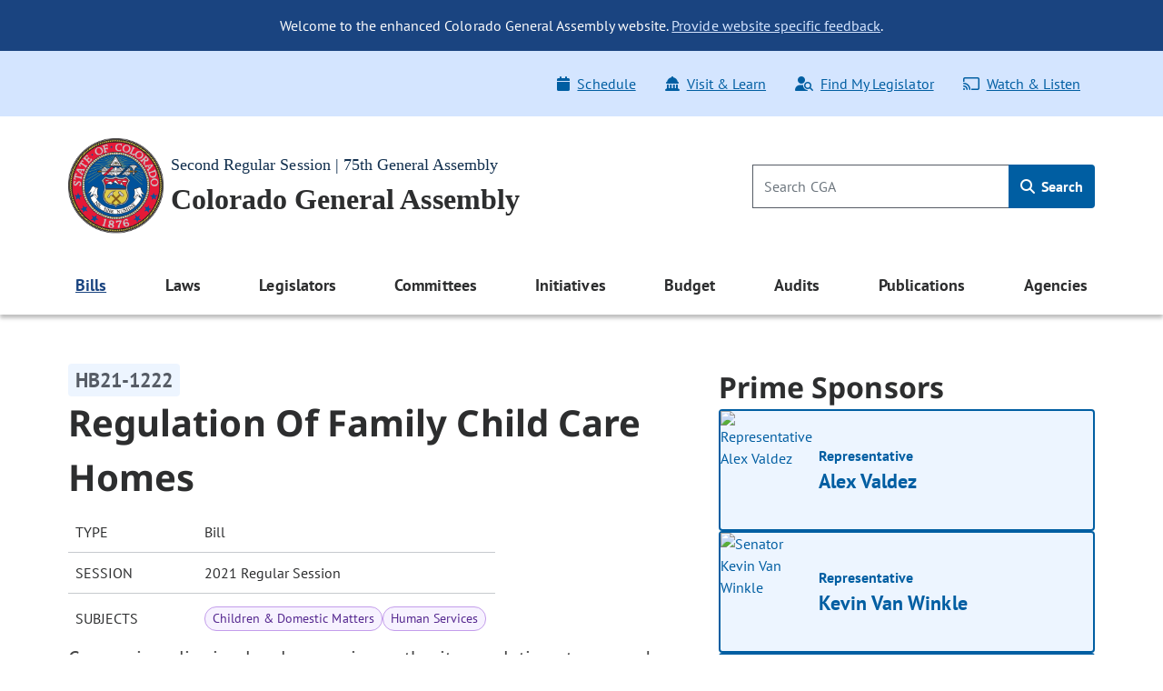

--- FILE ---
content_type: text/html; charset=utf-8
request_url: http://leg.colorado.gov/bills/hb21-1222
body_size: 14206
content:
<!DOCTYPE html>
<html lang="en">
  <head>
    <title id="page-title">HB21-1222 Regulation Of Family Child Care Homes | Colorado General Assembly</title>
    <meta name="viewport" content="width=device-width, initial-scale=1.0" />
    <meta charset="utf-8" />
    <meta name="csrf-param" content="authenticity_token" />
<meta name="csrf-token" content="7iGySfvO0pHTFyR2DnNFOGERUZDf5OdwHOOaYOHTWyjiVL2PBmsj3LKV180kUBVs3ep8xpebTQKJrueMpyLYWQ" />

  <link rel="preload" href="/assets/pt_sans/pt-sans-regular-904d2fdd889ba9f0319dac6c3c6ea846a0c988ee46836ef1e310a716c5049d00.woff2" as="font" type="font/woff2" crossorigin="anonymous">
  <link rel="preload" href="/assets/pt_sans/pt-sans-700-4f590fec509050cd65a3b6cf5555b9264d27dab787ef41f0acda818d911d98f0.woff2" as="font" type="font/woff2" crossorigin="anonymous">
  <link rel="preload" href="/assets/Noto_Sans/noto-sans-700-3148fb9237a2fdf2100c733a2e941f885643086eccd9e42d71bea6e3fc44fbd0.woff2" as="font" type="font/woff2" crossorigin="anonymous">

    <link rel="stylesheet" href="/assets/application-2e0834d90fe3806c9a652ad0991ba527dd5ddbc3a3e5314fc4d644ee5903d51e.css" data-turbo-track="reload" />
    <script src="/assets/application-2f1e5b7b2a7474cbee72544099876a4e7205bf43b7533bd77c75f24271d75380.js" data-turbo-track="reload" type="module"></script>

  </head>
  <script async src="https://www.googletagmanager.com/gtag/js?id=G-V0L3NG2C4C"></script>
  <script>
    window.dataLayer = window.dataLayer || [];
    function gtag(){dataLayer.push(arguments);}
    gtag('js', new Date());
    // *** MODIFIED CONFIG FOR CROSS-DOMAIN TRACKING ***
    gtag('config', 'G-V0L3NG2C4C', {
      'linker': {
        'domains': ['leg.colorado.gov', 'content.leg.colorado.gov']
      }
    });
  </script>
  <body class='background-white'>
    <div id="page-top" tabindex="-1"></div>
    <a id="skip-main" href="#main-content">
      Skip to main content <span class="pl-1"><i class="fa-solid fa-arrow-right" aria-hidden="true"></i></span>
</a>
    <header>
        <div class="header-banner banner-container">
    <div class="row pb-0">
      <div class="col-12 pt-3 d-md-none text-right">
        <button name="button" type="button" class="banner-toggle" aria-label="Hide banner text">Hide</button>
      </div>
      <div class="col-12 banner-text">
        <ul class="list-unstyled mb-0">
            <li>
              <p class="text-md-center p-md-3 mb-0">
                Welcome to the enhanced Colorado General Assembly website. <a href="mailto:lis.ga@coleg.gov">Provide website specific feedback</a>.
              </p>
            </li>
        </ul>
      </div>
    </div>
</div>

      <div class="banner-ql d-none d-md-block">
  <div class="container-fluid">
    <div class="row py-3 px-0">
      <div class="col-12 col-sm-auto p-0">
        
      </div>
      <div class="col-12 col-sm p-0">
        <div class="float-md-right">
          <ul class="nav">
            <li class="nav-item">
  <a class="nav-link" href="/schedule">
    <span class="icon"><i class="fa-solid fa-calendar" aria-hidden="true"></i></span>Schedule
</a></li>
<li class="nav-item">
  <a class="nav-link" href="/visit-and-learn">
    <span class="icon"><i class="fa-solid fa-landmark-dome" aria-hidden="true"></i></span>Visit & Learn
</a></li>
<li class="nav-item">
  <a class="nav-link" data-turbo="false" href="/find-my-legislator">
    <span class="icon"><i class="fa-solid fa-user-magnifying-glass" aria-hidden="true"></i></span>Find My Legislator
</a></li>
<li class="nav-item">
  <a class="nav-link" href="/watch-and-listen">
    <span class="icon"><i class="fa-regular fa-screencast" aria-hidden="true"></i></span>Watch & Listen
</a></li>

          </ul>
         </div> 
      </div>
    </div>
  </div>
</div>

      <div class="background-white">
  <div class='container-fluid py-4'>
    <div class="row p-0 pt-lg-0 align-items-center">
      <div class="col p-0">
        <a href="/">
          <img srcset="/assets/cga-logo-med-9c368eb444d02cae0be5d0fc4d9bd3a337bdf1e27529983812735a7c57fc904b.webp 1x, /assets/cga-logo-med-d74e34f6e4747c0690701377a72bb7a2bb2055dab5a03b12d121a068fea12179.png 1x" class="main-logo cga-logo-med img-fluid float-left ml-2 ml-lg-0 mr-2" alt="Colorado General Assembly Logo" type="image/webp" src="/assets/cga-logo-med-d74e34f6e4747c0690701377a72bb7a2bb2055dab5a03b12d121a068fea12179.png" />
          <div class="d-none d-md-block header-sub-heading pt-3">
            Second Regular Session | 75th General Assembly
          </div>
          <div class="header-main-heading" id="main-heading">
            Colorado General Assembly
          </div>
</a>      </div>
      <div class="col-auto d-md-none m-0 p-0">
        <button class="navbar-toggler btn btn-primary float-right mr-2" type="button" data-toggle="offcanvas">
          <span class="icon"><i class="fa-solid fa-bars" aria-hidden="true"></i></span>
          Menu
        </button>
      </div>
      <div class="header-search col-4 p-0 pr-2 pr-lg-0 d-none d-md-block">
        <form class="global-search-form" data-controller="search" action="/sitewide-search" accept-charset="UTF-8" method="get">
          <div class="input-group">
            <input id="global-search-input" type="search" minlength="1" maxlength="128" pattern="[ -~]*" class="form-control" placeholder="Search CGA" aria-label="Search" data-action="input-&gt;main-nav-menu#toggleClearButton" size="128" name="q" />
            <button type="button"
                    disabled="true"
                    class="clear-search btn btn-link p-0 position-absolute"
                    aria-label="Clear search"
                    data-action="click->search#clearInput"
                    data-search-target="clearButton">
              <i class="fa-regular fa-xmark" aria-hidden="true"></i>
            </button>
            <div class="input-group-append">
              <button name="button" type="submit" class="btn global-search" id="h_search1" aria-label="Search">
                <span class="icon"><i class="fa-solid fa-magnifying-glass" aria-hidden="true"></i></span> Search
</button>            </div>
          </div>
</form>      </div>
    </div>
  </div>
</div>

      <nav class="navbar navbar-expand-md navbar-light background-white">
  <div class="navbar-collapse offcanvas-collapse p-0 d-none">
  <div class="d-flex justify-content-end p-2 px-4 d-md-none">
    <button class="navbar-toggler px-0 py-4 btn-link" data-toggle="offcanvas" aria-label="close navigation menu">
      <i class="fa-regular fa-xmark" aria-hidden="true"></i>
    </button>
  </div>

  <div class="header-search col-auto pt-0 pb-3 d-md-none d-flex justify-content-center">
    <form class="global-search-form" data-controller="search" action="/sitewide-search" accept-charset="UTF-8" method="get">
      <div class="input-group">
        <input id="global-search-input-md" type="search" minlength="1" maxlength="128" pattern="[ -~]*" class="form-control" placeholder="Search CGA" aria-label="Search" data-action="input-&gt;main-nav-menu#toggleClearButton" size="128" name="q" />

        <button type="button"
                disabled="true"
                class="clear-search-md btn btn-link p-0 position-absolute"
                aria-label="Clear search">
          <i class="fa-regular fa-xmark" aria-hidden="true"></i>
        </button>

        <div class="input-group-append">
          <button name="button" type="submit" class="btn global-search-md" id="h_search2" aria-label="Search">
            <span class="icon"><i class="fa-solid fa-magnifying-glass" aria-hidden="true"></i></span>
</button>        </div>
      </div>
</form>  </div>

  <div class="container-fluid">
  <ul class="navbar-nav d-flex justify-content-between">
        
<li class="nav-item dropdown nav-links-group">
  <a class="nav-link dropdown-toggle active" role="button" data-toggle="dropdown" aria-expanded="false" aria-current="page" href="#">
    Bills
    <div class="d-md-none nav-chevron float-right"></div>
</a>
    <ul class="dropdown-menu dropdown-menu-main-nav p-md-2 ">
            <li>
        <a class="dropdown-item d-flex align-items-start" target="_self" id="bills-bills" href="/bills">
            <span>Bills</span>
</a>    </li>

            <li>
        <a class="dropdown-item d-flex align-items-start" target="_self" id="search-bills-bills" href="/bills/bill-search">
            <span>Search Bills</span>
</a>    </li>

            <li>
        <a class="dropdown-item d-flex align-items-start" target="_self" id="bill-digest-bills" href="https://content.leg.colorado.gov/publication-search?search_api_fulltext=%22Digest+of+Bills%22&amp;field_publication_year=All&amp;sort_bef_combine=field_date_DESC">
            <span>Bill Digest</span>
</a>    </li>

            <li>
        <a class="dropdown-item d-flex align-items-start" target="_self" id="prior-sessions-bills" href="https://content.leg.colorado.gov/prior-session-information">
            <span>Prior Sessions</span>
</a>    </li>

    </ul>
</li>

    
<li class="nav-item dropdown nav-links-group">
  <a class="nav-link dropdown-toggle " role="button" data-toggle="dropdown" aria-expanded="false" href="#">
    Laws
    <div class="d-md-none nav-chevron float-right"></div>
</a>
    <ul class="dropdown-menu dropdown-menu-main-nav p-md-2 ">
            <li>
        <a class="dropdown-item d-flex align-items-start" target="_self" id="colorado-laws-laws" href="/laws">
            <span>Colorado Laws</span>
</a>    </li>

            <li>
        <a class="dropdown-item d-flex align-items-start" target="_blank" id="u-s-constitution-laws" href="https://www.archives.gov/founding-docs/constitution">
            <span>U.S. Constitution</span>
                <span aria-hidden="true" class="external-icon"></span>
</a>    </li>

            <li>
        <a class="dropdown-item d-flex align-items-start" target="_self" id="colorado-constitution-laws" href="/laws/colorado-constitution">
            <span>Colorado Constitution</span>
</a>    </li>

            <li>
        <a class="dropdown-item d-flex align-items-start" target="_self" id="colorado-revised-statutes-laws" href="/laws/colorado-revised-statutes">
            <span>Colorado Revised Statutes</span>
</a>    </li>

            <li>
        <a class="dropdown-item d-flex align-items-start" target="_self" id="session-laws-laws" href="/laws/session-laws">
            <span>Session Laws</span>
</a>    </li>

            <li>
        <a class="dropdown-item d-flex align-items-start" target="_self" id="uniform-state-laws-laws" href="/committees/2026a/year-round/ColoradoCommissiononUniformStateLaws">
            <span>Uniform State Laws</span>
</a>    </li>

            <li>
        <a class="dropdown-item d-flex align-items-start" target="_self" id="colorado-appellate-court-opinions-laws" href="/laws/colorado-appellate-court-opinions">
            <span>Colorado Appellate Court Opinions</span>
</a>    </li>

            <li>
        <a class="dropdown-item d-flex align-items-start" target="_blank" id="executive-agency-rules-regulations-laws" href="https://www.sos.state.co.us/CCR/Welcome.do">
            <span>Executive Agency Rules &amp; Regulations</span>
                <span aria-hidden="true" class="external-icon"></span>
</a>    </li>

    </ul>
</li>

    
<li class="nav-item dropdown nav-links-group">
  <a class="nav-link dropdown-toggle " role="button" data-toggle="dropdown" aria-expanded="false" href="#">
    Legislators
    <div class="d-md-none nav-chevron float-right"></div>
</a>
    <ul class="dropdown-menu dropdown-menu-main-nav p-md-2 ">
            <li>
        <a class="dropdown-item d-flex align-items-start" target="_self" id="legislators-legislators" href="/legislators">
            <span>Legislators</span>
</a>    </li>

            <li>
        <a class="dropdown-item d-flex align-items-start" target="_self" id="find-my-legislator-legislators" href="/find-my-legislator">
            <span>Find My Legislator</span>
</a>    </li>

            <li>
        <a class="dropdown-item d-flex align-items-start" target="_self" id="house-term-limits-legislators" href="https://content.leg.colorado.gov/publications/house-term-limits">
            <span>House Term Limits</span>
</a>    </li>

            <li>
        <a class="dropdown-item d-flex align-items-start" target="_self" id="senate-term-limits-legislators" href="https://content.leg.colorado.gov/publications/senate-term-limits">
            <span>Senate Term Limits</span>
</a>    </li>

            <li>
        <a class="dropdown-item d-flex align-items-start" target="_self" id="past-present-legislators-legislators" href="https://content.leg.colorado.gov/agencies/legislative-council-staff/legislator-history-information">
            <span>Past &amp; Present Legislators</span>
</a>    </li>

    </ul>
</li>

    
<li class="nav-item dropdown nav-links-group">
  <a class="nav-link dropdown-toggle " role="button" data-toggle="dropdown" aria-expanded="false" href="#">
    Committees
    <div class="d-md-none nav-chevron float-right"></div>
</a>
    <ul class="dropdown-menu dropdown-menu-main-nav p-md-2 ">
            <li>
        <a class="dropdown-item d-flex align-items-start" target="_self" id="committees-committees" href="/committees">
            <span>Committees</span>
</a>    </li>

            <li>
        <a class="dropdown-item d-flex align-items-start" target="_self" id="committee-information-committees" href="https://content.leg.colorado.gov/committee-information">
            <span>Committee Information</span>
</a>    </li>

            <li>
        <a class="dropdown-item d-flex align-items-start" target="_self" id="committee-room-policy-committees" href="https://content.leg.colorado.gov/publications/committee-room-policy">
            <span>Committee Room Policy</span>
</a>    </li>

            <li>
        <a class="dropdown-item d-flex align-items-start" target="_self" id="public-testimony-options-committees" href="https://www.leg.state.co.us/CLICS/cslFrontPages.nsf/CSSignup.xsp">
            <span>Public Testimony Options</span>
</a>    </li>

            <li>
        <a class="dropdown-item d-flex align-items-start" target="_self" id="committee-archives-committees" href="https://content.leg.colorado.gov/committee-archives">
            <span>Committee Archives</span>
</a>    </li>

    </ul>
</li>

    
<li class="nav-item dropdown nav-links-group">
  <a class="nav-link dropdown-toggle " role="button" data-toggle="dropdown" aria-expanded="false" href="#">
    Initiatives
    <div class="d-md-none nav-chevron float-right"></div>
</a>
    <ul class="dropdown-menu dropdown-menu-main-nav p-md-2 ">
            <li>
        <a class="dropdown-item d-flex align-items-start" target="_self" id="overview-initiatives" href="/initiatives">
            <span>Overview</span>
</a>    </li>

            <li>
        <a class="dropdown-item d-flex align-items-start" target="_self" id="initiatives-filed-initiatives" href="/initiatives/initiatives-filed">
            <span>Initiatives Filed</span>
</a>    </li>

            <li>
        <a class="dropdown-item d-flex align-items-start" target="_self" id="ballot-analysis-initiatives" href="/initiatives/ballot-analysis-drafts-and-deadlines">
            <span>Ballot Analysis</span>
</a>    </li>

            <li>
        <a class="dropdown-item d-flex align-items-start" target="_self" id="blue-book-initiatives" href="/initiatives/ballot-information-booklet-blue-book">
            <span>Blue Book</span>
</a>    </li>

            <li>
        <a class="dropdown-item d-flex align-items-start" target="_self" id="libro-azul-initiatives" href="/folleto-de-información-sobre-la-boleta-libro-azul">
            <span>Libro azul</span>
</a>    </li>

    </ul>
</li>

    
<li class="nav-item dropdown nav-links-group">
  <a class="nav-link dropdown-toggle " role="button" data-toggle="dropdown" aria-expanded="false" href="#">
    Budget
    <div class="d-md-none nav-chevron float-right"></div>
</a>
    <ul class="dropdown-menu dropdown-menu-main-nav p-md-2 ">
            <li>
        <a class="dropdown-item d-flex align-items-start" target="_self" id="budget-budget" href="https://content.leg.colorado.gov/content/budget">
            <span>Budget</span>
</a>    </li>

            <li>
        <a class="dropdown-item d-flex align-items-start" target="_self" id="explore-the-budget-budget" href="https://content.leg.colorado.gov/explorebudget">
            <span>Explore the Budget</span>
</a>    </li>

            <li>
        <a class="dropdown-item d-flex align-items-start" target="_self" id="jbc-documents-budget" href="https://content.leg.colorado.gov/content/budget#budget-documents-section">
            <span>JBC Documents</span>
</a>    </li>

            <li>
        <a class="dropdown-item d-flex align-items-start" target="_self" id="joint-budget-committee-staff-budget" href="https://content.leg.colorado.gov/agencies/joint-budget-committee">
            <span>Joint Budget Committee Staff</span>
</a>    </li>

            <li>
        <a class="dropdown-item d-flex align-items-start" target="_self" id="joint-technology-committee-jtc-budget" href="/committees/2026a/year-round/JointTechnologyCommittee">
            <span>Joint Technology Committee (JTC)</span>
</a>    </li>

            <li>
        <a class="dropdown-item d-flex align-items-start" target="_self" id="capital-development-committee-cdc-budget" href="/committees/2026a/year-round/CapitalDevelopmentCommittee">
            <span>Capital Development Committee (CDC)</span>
</a>    </li>

    </ul>
</li>

    
<li class="nav-item dropdown nav-links-group">
  <a class="nav-link dropdown-toggle " role="button" data-toggle="dropdown" aria-expanded="false" href="#">
    Audits
    <div class="d-md-none nav-chevron float-right"></div>
</a>
    <ul class="dropdown-menu dropdown-menu-main-nav p-md-2 ">
            <li>
        <a class="dropdown-item d-flex align-items-start" target="_self" id="audits-audits" href="https://content.leg.colorado.gov/audits">
            <span>Audits</span>
</a>    </li>

            <li>
        <a class="dropdown-item d-flex align-items-start" target="_self" id="search-audits-audits" href="https://content.leg.colorado.gov/audits-search">
            <span>Search Audits</span>
</a>    </li>

    </ul>
</li>

    
<li class="nav-item dropdown nav-links-group">
  <a class="nav-link dropdown-toggle " role="button" data-toggle="dropdown" aria-expanded="false" href="#">
    Publications
    <div class="d-md-none nav-chevron float-right"></div>
</a>
    <ul class="dropdown-menu dropdown-menu-main-nav p-md-2 ">
            <li>
        <a class="dropdown-item d-flex align-items-start" target="_self" id="publications-publications" href="https://content.leg.colorado.gov/publications">
            <span>Publications</span>
</a>    </li>

            <li>
        <a class="dropdown-item d-flex align-items-start" target="_self" id="search-publications-publications" href="https://content.leg.colorado.gov/publication-search">
            <span>Search Publications</span>
</a>    </li>

    </ul>
</li>

    
<li class="nav-item dropdown nav-links-group">
  <a class="nav-link dropdown-toggle " role="button" data-toggle="dropdown" aria-expanded="false" href="#">
    Agencies
    <div class="d-md-none nav-chevron float-right"></div>
</a>
    <ul class="dropdown-menu dropdown-menu-main-nav p-md-2 dropdown-menu-right">
            <li>
        <a class="dropdown-item d-flex align-items-start" target="_self" id="agencies-agencies" href="https://content.leg.colorado.gov/agencies">
            <span>Agencies</span>
</a>    </li>

            <li>
        <a class="dropdown-item d-flex align-items-start" target="_self" id="house-of-representatives-agencies" href="https://content.leg.colorado.gov/agencies/house-of-representatives">
            <span>House of Representatives</span>
</a>    </li>

            <li>
        <a class="dropdown-item d-flex align-items-start" target="_self" id="senate-agencies" href="https://content.leg.colorado.gov/agencies/senate">
            <span>Senate</span>
</a>    </li>

            <li>
        <a class="dropdown-item d-flex align-items-start" target="_self" id="joint-budget-committee-staff-agencies" href="https://content.leg.colorado.gov/agencies/joint-budget-committee">
            <span>Joint Budget Committee Staff</span>
</a>    </li>

            <li>
        <a class="dropdown-item d-flex align-items-start" target="_self" id="legislative-council-staff-agencies" href="https://content.leg.colorado.gov/agencies/legislative-council-staff">
            <span>Legislative Council Staff</span>
</a>    </li>

            <li>
        <a class="dropdown-item d-flex align-items-start" target="_self" id="office-of-legislative-legal-services-agencies" href="https://content.leg.colorado.gov/agencies/office-of-legislative-legal-services">
            <span>Office of Legislative Legal Services</span>
</a>    </li>

            <li>
        <a class="dropdown-item d-flex align-items-start" target="_self" id="office-of-the-state-auditor-agencies" href="https://content.leg.colorado.gov/agencies/office-of-the-state-auditor">
            <span>Office of the State Auditor</span>
</a>    </li>

    </ul>
</li>


  </ul>
</div>


  <div class="row d-md-none">
    <div class="col px-0">
      <div class="float-md-right">
        <ul class="nav flex-column ql_nav pt-3">
          <li class="nav-item">
  <a class="nav-link" href="/schedule">
    <span class="icon"><i class="fa-solid fa-calendar" aria-hidden="true"></i></span>Schedule
</a></li>
<li class="nav-item">
  <a class="nav-link" href="/visit-and-learn">
    <span class="icon"><i class="fa-solid fa-landmark-dome" aria-hidden="true"></i></span>Visit & Learn
</a></li>
<li class="nav-item">
  <a class="nav-link" data-turbo="false" href="/find-my-legislator">
    <span class="icon"><i class="fa-solid fa-user-magnifying-glass" aria-hidden="true"></i></span>Find My Legislator
</a></li>
<li class="nav-item">
  <a class="nav-link" href="/watch-and-listen">
    <span class="icon"><i class="fa-regular fa-screencast" aria-hidden="true"></i></span>Watch & Listen
</a></li>

        </ul>
      </div>
    </div>
  </div>
  <hr class="mobile_menu">
  <div class="row pb-0 d-md-none">
    <div class="col">
      
    </div>
  </div>
</div>

</nav>

    </header>

    <main>
      <div id='main-content'>
        
<section class='site-max-width' data-controller='bill-detail'>
  <div class='d-flex flex-xl-row flex-column bill-detail-body-wrapper'>
    <div class='d-flex flex-column flex-xl-grow-1 bill-detail-bill-info'>
      <div class='bill-number pr-2'>
  <span class='bill-detail-bill-number-tag'>
    HB21-1222
  </span>
</div>

<div class='full-bill-topic pr-2'>
  <h1>
    Regulation Of Family Child Care Homes
  </h1>
</div>

<table class="bill-specs-table">
  <tr>
    <th>Type</th>
    <td>Bill</td>
  </tr>
  <tr>
    <th>Session</th>
    <td>2021 Regular Session</td>
  </tr>
    <tr>
      <th>Subjects</th>
      <td>
        <div class="subject-tags">
            <span class="subject-tag"> Children &amp; Domestic Matters </span>
            <span class="subject-tag"> Human Services </span>
        </div>
      </td>
    </tr>
</table>

<p class='bill-long-title pr-2'>
  Concerning aligning local governing authority regulations to expand opportunities to access child care in family child care homes.
</p>

<div class='bill-info-doc-btns d-flex flex-md-row flex-column flex-wrap pr-md-2'>

    
<button name="button" type="button" class="btn-primary-default d-flex align-items-center justify-content-center" data-action="click-&gt;bill-detail#openLink" data-url="/bill_files/50990/download">
  <i class="fa-solid pr-2 fa-file-pdf" aria-hidden="true"></i>
  <div class='standard-btn-text'>
    Recent Bill (PDF)
  </div>
  
</button>

    
<button name="button" type="button" class="btn-primary-default d-flex align-items-center justify-content-center" data-action="click-&gt;bill-detail#openLink" data-url="/bill_files/51023/download">
  <i class="fa-solid pr-2 fa-file-pdf" aria-hidden="true"></i>
  <div class='standard-btn-text'>
    Recent Fiscal Note (PDF)
  </div>
  
</button>


</div>

  <div class='bill-detail-bill-summary-wrapper d-flex flex-column pr-lg-2'>
    <p class='bill-summary-heading' data-bill-detail-target='billSummaryHeading'>
  Bill Summary:
</p>
<!--div class='bill-detail-bill-summary collapsed d-flex flex-column' data-bill-detail-target='billSummaryBlock'-->
<div class='bill-detail-bill-summary d-flex flex-column'>
  <p><br><br>The act requires that family child care homes be classified as residences for purposes of licensure and local regulations, including zoning, land use development, fire and life safety, and building codes. The act also adds a provision stating that whenever the state department of human services reviews and rewrites its rules concerning child care agencies or facilities, it shall seek advice from the department of public safety when such rules relate to specific types of child care agencies or facilities.<br><br><i>(Note: This summary applies to this bill as enacted.)</i></p>
</div>

<!-- div class='text-center collapse-summary' data-bill-detail-target='readMoreLessBlock'>
  <button class='btn-primary-default collapsed' data-action='click->bill-detail#toggle' id='read-more-less-btn'>
    Read more
  </button>
</div -->

  </div>

    </div>

    <div class='d-flex flex-column flex-xl-shrink-0 bill-detail-sponsors-and-committee'>
        <div class='d-flex flex-column prime-sponsor-block'>
  <h2 class='mb-0'>Prime Sponsors</h2>

    <a class="ps-link" href="/legislators/alex-valdez">
  <div class='prime-sponsor-tile d-flex flex-row'>
        <img class="prime-sponsor-img" alt="Representative Alex Valdez" src="http://leg.colorado.gov/rails/active_storage/representations/redirect/eyJfcmFpbHMiOnsibWVzc2FnZSI6IkJBaHBBMlhjQWc9PSIsImV4cCI6bnVsbCwicHVyIjoiYmxvYl9pZCJ9fQ==--a6a979d7eca14ed2b245276d20e0588252aa5677/eyJfcmFpbHMiOnsibWVzc2FnZSI6IkJBaDdCem9MWm05eWJXRjBTU0lJYW5CbkJqb0dSVlE2RkhKbGMybDZaVjkwYjE5c2FXMXBkRnNIYVFISWFRSEkiLCJleHAiOm51bGwsInB1ciI6InZhcmlhdGlvbiJ9fQ==--6b33a8039e6663c47f888fd66643748bf160ba4e/Valdez,%20Alex.jpg" />
    <div class='d-flex align-items-center justify-content-between prime-sponsor-text'>
      <div class='d-flex flex-column prime-sponsor-tile-content'>
        <p>
          Representative
        </p>
        <p class='prime-sponsor-name'>
          Alex Valdez
        </p>
      </div>
      <p class='arrow-icon'>
          <i class="fa-light fa-arrow-right" aria-hidden="true"></i>
      </p>
    </div>
  </div>
</a>
    <a class="ps-link" href="/legislators/kevin-van-winkle">
  <div class='prime-sponsor-tile d-flex flex-row'>
        <img class="prime-sponsor-img" alt="Senator Kevin Van Winkle" src="http://leg.colorado.gov/rails/active_storage/representations/redirect/eyJfcmFpbHMiOnsibWVzc2FnZSI6IkJBaHBBOHJhQWc9PSIsImV4cCI6bnVsbCwicHVyIjoiYmxvYl9pZCJ9fQ==--e565c1b85834ad9d5381299cc3b0db5bc5e171de/eyJfcmFpbHMiOnsibWVzc2FnZSI6IkJBaDdCem9MWm05eWJXRjBTU0lJYW5CbkJqb0dSVlE2RkhKbGMybDZaVjkwYjE5c2FXMXBkRnNIYVFISWFRSEkiLCJleHAiOm51bGwsInB1ciI6InZhcmlhdGlvbiJ9fQ==--6b33a8039e6663c47f888fd66643748bf160ba4e/Van%20Winkle,Kevin.jpg" />
    <div class='d-flex align-items-center justify-content-between prime-sponsor-text'>
      <div class='d-flex flex-column prime-sponsor-tile-content'>
        <p>
          Representative
        </p>
        <p class='prime-sponsor-name'>
          Kevin Van Winkle
        </p>
      </div>
      <p class='arrow-icon'>
          <i class="fa-light fa-arrow-right" aria-hidden="true"></i>
      </p>
    </div>
  </div>
</a>
    <a class="ps-link" href="/legislators/jim-smallwood">
  <div class='prime-sponsor-tile d-flex flex-row'>
        <img class="prime-sponsor-img" alt="Senator Jim Smallwood" src="http://leg.colorado.gov/rails/active_storage/representations/redirect/eyJfcmFpbHMiOnsibWVzc2FnZSI6IkJBaHBBZ2E2IiwiZXhwIjpudWxsLCJwdXIiOiJibG9iX2lkIn19--582e41f76806d4ae83dffad6f2142a98ae266353/eyJfcmFpbHMiOnsibWVzc2FnZSI6IkJBaDdCem9MWm05eWJXRjBTU0lJU2xCSEJqb0dSVlE2RkhKbGMybDZaVjkwYjE5c2FXMXBkRnNIYVFISWFRSEkiLCJleHAiOm51bGwsInB1ciI6InZhcmlhdGlvbiJ9fQ==--b41ce9c5c34e9073dc6f99769bc3f67cd6fd9f5d/Smallwood,%20Jim.JPG" />
    <div class='d-flex align-items-center justify-content-between prime-sponsor-text'>
      <div class='d-flex flex-column prime-sponsor-tile-content'>
        <p>
          Senator
        </p>
        <p class='prime-sponsor-name'>
          Jim Smallwood
        </p>
      </div>
      <p class='arrow-icon'>
          <i class="fa-light fa-arrow-right" aria-hidden="true"></i>
      </p>
    </div>
  </div>
</a>
    <a class="ps-link" href="/legislators/faith-winter">
  <div class='prime-sponsor-tile d-flex flex-row'>
        <img class="prime-sponsor-img" alt="Senator Faith Winter" src="http://leg.colorado.gov/rails/active_storage/representations/redirect/eyJfcmFpbHMiOnsibWVzc2FnZSI6IkJBaHBBMnpPQWc9PSIsImV4cCI6bnVsbCwicHVyIjoiYmxvYl9pZCJ9fQ==--6bf4d6673c509cc2d905e2f28833353ad905b0f7/eyJfcmFpbHMiOnsibWVzc2FnZSI6IkJBaDdCem9MWm05eWJXRjBTU0lJYW5CbkJqb0dSVlE2RkhKbGMybDZaVjkwYjE5c2FXMXBkRnNIYVFISWFRSEkiLCJleHAiOm51bGwsInB1ciI6InZhcmlhdGlvbiJ9fQ==--6b33a8039e6663c47f888fd66643748bf160ba4e/Winter,%20Faith.jpg" />
    <div class='d-flex align-items-center justify-content-between prime-sponsor-text'>
      <div class='d-flex flex-column prime-sponsor-tile-content'>
        <p>
          Senator
        </p>
        <p class='prime-sponsor-name'>
          Faith Winter
        </p>
      </div>
      <p class='arrow-icon'>
          <i class="fa-light fa-arrow-right" aria-hidden="true"></i>
      </p>
    </div>
  </div>
</a>
</div>


        <div class='d-flex flex-column committee-block'>
  <h2 class='mb-0'>Committees</h2>

    <div class="d-flex flex-column chamber-group">
      <h3 class="chamber-title mb-0">House</h3>


          <a class="committee-link" href="/committees/2021A/house/PublicBehavioralHealthHumanServices">
            <div class="bill-detail-committee-tile d-flex justify-content-between align-items-center">
    <div class="d-flex align-items-center flex-row bill-detail-committee-title">
        <p><i class="fa-light fa-hand-holding-medical" aria-hidden="true"></i></p>
        <p>Public &amp; Behavioral Health &amp; Human Services</p>
    </div>
    <p class='arrow-icon'>
        <i class="fa-light fa-arrow-right" aria-hidden="true"></i>
    </p>
</div>

</a>    </div>
    <div class="d-flex flex-column chamber-group">
      <h3 class="chamber-title mb-0">Senate</h3>


          <a class="committee-link" href="/committees/2021A/senate/StateVeteransMilitaryAffairs">
            <div class="bill-detail-committee-tile d-flex justify-content-between align-items-center">
    <div class="d-flex align-items-center flex-row bill-detail-committee-title">
        <p><i class="fa-light fa-medal" aria-hidden="true"></i></p>
        <p>State, Veterans, &amp; Military Affairs</p>
    </div>
    <p class='arrow-icon'>
        <i class="fa-light fa-arrow-right" aria-hidden="true"></i>
    </p>
</div>

</a>    </div>
</div>


      
<aside aria-label="Share" class="d-flex flex-row flex-wrap align-items-center social-media-share-icons">
  <h2 class="mb-0 font-size-16 social-media-share-heading">Share:</h2>

  <ul class="d-flex flex-row flex-wrap align-items-center social-media-share-icons mb-0 list-unstyled">
    <li><a rel="nofollow" id="email-link" class="social-share-link" aria-label="Email" href="mailto:?body=http%3A%2F%2Fleg.colorado.gov%2Fbills%2Fhb21-1222">
        <span class='social-share-icon'>
          <i class="fa-regular fa-envelope" aria-hidden="true"></i>
        </span>
</a></li>
    <li><a aria-label="Twitter" target="_blank" class="social-share-link" id="tweet-link" href="https://twitter.com/intent/tweet?url=http://leg.colorado.gov/bills/hb21-1222">
        <span class='social-share-icon'>
                <i class="fa-brands fa-x-twitter" aria-hidden="true"></i>
        </span>
</a></li>
    <li><a target="_blank" aria-label="Facebook" class="social-share-link" id="facebook-link" href="https://www.facebook.com/sharer/sharer.php?u=http://leg.colorado.gov/bills/hb21-1222">
        <span class='social-share-icon'>
                <i class="fa-brands fa-facebook-f" aria-hidden="true"></i>
        </span>
</a></li>
  </ul>
</aside>

    </div>
  </div>
</section>


<section class='status-bar-section'>
  <div class='container-fluid d-flex flex-column status-bar-container'>

    <div class='final-status d-flex flex-row justify-content-md-start justify-content-between'>
      <h2 class='mb-0'>Status</h2>

      <div class='final-status-badge-gold d-flex justify-content-center align-items-center align-self-center'>
        <p>Became Law</p>
      </div>
    </div>

    <div class="progress-container status-bar-full">
      <div class="progress" id="bill-detail-status-progress"></div>

        <div class='circle-container  status-step-bg-dark-blue'>
          <div class="circle">
            <i class="fa-solid fa-bullhorn" aria-hidden="true"></i>
          </div>
          <p class="step-text text-nowrap introduced-label">Introduced</p>
        </div>
        <div class='circle-container  status-step-bg-dark-blue'>
          <div class="circle">
            <i class="fa-solid fa-badge-check" aria-hidden="true"></i>
          </div>
          <p class="step-text text-nowrap passed-label">Passed</p>
        </div>
        <div class='circle-container final status-step-bg-gold'>
          <div class="circle">
            <i class="fa-solid fa-gavel" aria-hidden="true"></i>
          </div>
          <p class="step-text text-nowrap became-law-label">Became Law</p>
        </div>
    </div>
  </div>
</section>


<section class='bill-activity'>
  <div class='container-fluid bill-activity-container d-flex flex-column mobile-view-padding'>
    <h2 class='mb-0 bill-activity-heading'>
      Related Documents & Information
    </h2>
    <div class="tabs-to-dropdown d-flex flex-column">
      <div class="nav-wrapper d-flex align-items-center justify-content-between">
  <ul class="nav bill-detail-nav-pills d-none d-md-flex" id="pills-tab" role="tablist">
    <li class="nav-item" role="presentation">
      <a class="nav-link active" id="bill-activity-bill-text-tab" data-toggle="pill" href="#bill-activity-bill-text" role="tab" aria-controls="bill-activity-bill-text" aria-selected="true">
        <h3 class='mb-0 font-size-18'>
          Bill Text
        </h3>
      </a>
    </li>
      <li class="nav-item" role="presentation">
        <a class="nav-link" id="bill-activity-fiscal-tab" data-toggle="pill" href="#bill-activity-fiscal" role="tab" aria-controls="bill-activity-fiscal" aria-selected="false">
          <h3 class='mb-0 font-size-18'>
            Fiscal
          </h3>
        </a>
      </li>


      <li class="nav-item" role="presentation">
        <a class="nav-link" id="bill-activity-committees-tab" data-toggle="pill" href="#bill-activity-committees" role="tab" aria-controls="bill-activity-committees" aria-selected="false">
          <h3 class='mb-0 font-size-18'>
            Committees
          </h3>
        </a>
      </li>

      <li class="nav-item" role="presentation">
        <a class="nav-link" id="bill-activity-votes-tab" data-toggle="pill" href="#bill-activity-votes" role="tab" aria-controls="bill-activity-votes" aria-selected="false">
          <h3 class='mb-0 font-size-18'>
            Votes
          </h3>
        </a>
      </li>

      <li class="nav-item" role="presentation">
        <a class="nav-link" id="bill-activity-amendments-tab" data-toggle="pill" href="#bill-activity-amendments" role="tab" aria-controls="bill-activity-amendments" aria-selected="false">
          <h3 class='mb-0 font-size-18'>
            Amendments
          </h3>
        </a>
      </li>

      <li class="nav-item" role="presentation">
        <a class="nav-link" id="bill-activity-bill-history-tab" data-toggle="pill" href="#bill-activity-bill-history" role="tab" aria-controls="bill-activity-bill-history" aria-selected="false">
          <h3 class='mb-0 font-size-18'>
            Bill History
          </h3>
        </a>
      </li>

    <li class="nav-item" role="presentation">
      <a class="nav-link" id="bill-activity-bill-sponsor-tab" data-toggle="pill" href="#bill-activity-sponsors" role="tab" aria-controls="bill-activity-sponsors" aria-selected="false">
        <h3 class='mb-0 font-size-18'>
          Sponsors
        </h3>
      </a>
    </li>

      <li class="nav-item" role="presentation">
        <a class="nav-link" id="bill-activity-session-laws-tab" data-toggle="pill" href="#bill-activity-session-laws" role="tab" aria-controls="bill-activity-session-laws" aria-selected="false">
          <h3 class='mb-0 font-size-18'>
            Session Laws
          </h3>
        </a>
      </li>
  </ul>
</div>




<div class='w-100 d-md-none d-block' data-controller="bill-detail">
  <select name="bill-activity-tabs" id="bill-detail-bill-activity-dropdown" aria-hidden="true" data-controller="tomselect-custom-dropdown" data-action="change-&gt;bill-detail#switchTab"><option data-index="0" value="bill-activity-bill-text">Bill Text</option>
<option data-index="1" value="bill-activity-fiscal">Fiscal</option>
<option data-index="2" value="bill-activity-committees">Committees</option>
<option data-index="3" value="bill-activity-votes">Votes</option>
<option data-index="4" value="bill-activity-amendments">Amendments</option>
<option data-index="5" value="bill-activity-bill-history">Bill History</option>
<option data-index="6" value="bill-activity-sponsors">Sponsors</option>
<option data-index="7" value="bill-activity-session-laws">Session Laws</option></select>
</div>


      <div class="bill-activity-tab-content d-flex flex-column" id="pills-tab-content">
  <div class="tab-pane fade show active" id="bill-activity-bill-text" role="tabpanel" aria-labelledby="bill-activity-bill-text-tab">
    
<div class="gen-accordion">
  <div class="gen-accordion-header">
    <button
      class="d-flex align-items-center justify-content-between gen-accordion-toggle  w-100 "
      aria-label="All Versions (7)"
      type="button"
      data-toggle="collapse"
      data-target=#bill-files-all-versions
      aria-expanded=true
      aria-controls=bill-files-all-versions
    >
      <div class="d-flex flex-column flex-md-row flex-grow-1 justify-content-between align-items-start align-items-md-center text-left" aria-hidden="true">
        <h4 class="mb-2 mb-md-0">
          All Versions (7)
</h4>      </div>
      <span class="gen-accordion-icon" aria-hidden="true"></span>
    </button>
  </div>
  <div id=bill-files-all-versions class="gen-accordion-content collapse show" data-parent="#accordion">
    
  
  <!--only key off of pdf otherwise you'll have duplicate bill files (one for pdf one for html)-->
  <!--category local is passed in and it can be either 'bill' or 'preamended'--> 























<div class="standard-table dyn-tbl has-external-padding ">
  <table class="table mb-0" role='table'>
    <thead>
      <tr role="row">
          <th role="columnheader" class="">
            Date
          </th>
          <th role="columnheader" class="">
            Version
          </th>
          <th role="columnheader" class="text-right">
            Documents
          </th>
      </tr>
    </thead>
    <tbody>
        <tr class='mb-0' role="row">
            <td class="" data-label="Date">
              <span>06/07/2021</span>
            </td>
            <td class="" data-label="Version">
              <span>Signed Act</span>
            </td>
            <td class="text-right" data-label="Documents">
              <span><a class="ext-link-pdf" target="_blank" aria-label="PDF Bill File for HB21-1222 Signed Act" href="/bill_files/50990/download">PDF</a></span>
            </td>
        </tr>
        <tr class='mb-0' role="row">
            <td class="" data-label="Date">
              <span>05/28/2021</span>
            </td>
            <td class="" data-label="Version">
              <span>Final Act</span>
            </td>
            <td class="text-right" data-label="Documents">
              <span><a class="ext-link-pdf" target="_blank" aria-label="PDF Bill File for HB21-1222 Final Act" href="/bill_files/50993/download">PDF</a></span>
            </td>
        </tr>
        <tr class='mb-0' role="row">
            <td class="" data-label="Date">
              <span>05/03/2021</span>
            </td>
            <td class="" data-label="Version">
              <span>Rerevised</span>
            </td>
            <td class="text-right" data-label="Documents">
              <span><a class="ext-link-pdf" target="_blank" aria-label="PDF Bill File for HB21-1222 Rerevised" href="/bill_files/50996/download">PDF</a></span>
            </td>
        </tr>
        <tr class='mb-0' role="row">
            <td class="" data-label="Date">
              <span>04/30/2021</span>
            </td>
            <td class="" data-label="Version">
              <span>Revised</span>
            </td>
            <td class="text-right" data-label="Documents">
              <span><a class="ext-link-pdf" target="_blank" aria-label="PDF Bill File for HB21-1222 Revised" href="/bill_files/50999/download">PDF</a></span>
            </td>
        </tr>
        <tr class='mb-0' role="row">
            <td class="" data-label="Date">
              <span>04/06/2021</span>
            </td>
            <td class="" data-label="Version">
              <span>Reengrossed</span>
            </td>
            <td class="text-right" data-label="Documents">
              <span><a class="ext-link-pdf" target="_blank" aria-label="PDF Bill File for HB21-1222 Reengrossed" href="/bill_files/51001/download">PDF</a></span>
            </td>
        </tr>
        <tr class='mb-0' role="row">
            <td class="" data-label="Date">
              <span>04/05/2021</span>
            </td>
            <td class="" data-label="Version">
              <span>Engrossed</span>
            </td>
            <td class="text-right" data-label="Documents">
              <span><a class="ext-link-pdf" target="_blank" aria-label="PDF Bill File for HB21-1222 Engrossed" href="/bill_files/51004/download">PDF</a></span>
            </td>
        </tr>
        <tr class='mb-0' role="row">
            <td class="" data-label="Date">
              <span>03/17/2021</span>
            </td>
            <td class="" data-label="Version">
              <span>Introduced</span>
            </td>
            <td class="text-right" data-label="Documents">
              <span><a class="ext-link-pdf" target="_blank" aria-label="PDF Bill File for HB21-1222 Introduced" href="/bill_files/51007/download">PDF</a></span>
            </td>
        </tr>
    </tbody>
  </table>

</div>


  </div>
</div>

  
<div class="gen-accordion">
  <div class="gen-accordion-header">
    <button
      class="d-flex align-items-center justify-content-between gen-accordion-toggle  w-100 collapsed"
      aria-label="Preamended Versions (1)"
      type="button"
      data-toggle="collapse"
      data-target=#bill-files-preamended-versions
      aria-expanded=false
      aria-controls=bill-files-preamended-versions
    >
      <div class="d-flex flex-column flex-md-row flex-grow-1 justify-content-between align-items-start align-items-md-center text-left" aria-hidden="true">
        <h4 class="mb-2 mb-md-0">
          Preamended Versions (1)
</h4>      </div>
      <span class="gen-accordion-icon" aria-hidden="true"></span>
    </button>
  </div>
  <div id=bill-files-preamended-versions class="gen-accordion-content collapse " data-parent="#accordion">
    
    
  <!--only key off of pdf otherwise you'll have duplicate bill files (one for pdf one for html)-->
  <!--category local is passed in and it can be either 'bill' or 'preamended'--> 





<div class="standard-table dyn-tbl has-external-padding ">
  <table class="table mb-0" role='table'>
    <thead>
      <tr role="row">
          <th role="columnheader" class="">
            Date
          </th>
          <th role="columnheader" class="">
            Version
          </th>
          <th role="columnheader" class="text-right">
            Documents
          </th>
      </tr>
    </thead>
    <tbody>
        <tr class='mb-0' role="row">
            <td class="" data-label="Date">
              <span>04/28/2021</span>
            </td>
            <td class="" data-label="Version">
              <span>PA1</span>
            </td>
            <td class="text-right" data-label="Documents">
              <span><a class="ext-link-pdf" target="_blank" aria-label="PDF Bill File for HB21-1222 PA1" href="/bill_files/51011/download">PDF</a></span>
            </td>
        </tr>
    </tbody>
  </table>

</div>


  </div>
</div>



  </div>

    <div class="tab-pane fade" id="bill-activity-fiscal" role="tabpanel" aria-labelledby="bill-activity-fiscal-tab">
      


  
<div class="gen-accordion">
  <div class="gen-accordion-header">
    <button
      class="d-flex align-items-center justify-content-between gen-accordion-toggle  w-100 "
      aria-label="Fiscal Notes (3)"
      type="button"
      data-toggle="collapse"
      data-target=#bill-files-fiscal
      aria-expanded=true
      aria-controls=bill-files-fiscal
    >
      <div class="d-flex flex-column flex-md-row flex-grow-1 justify-content-between align-items-start align-items-md-center text-left" aria-hidden="true">
        <h4 class="mb-2 mb-md-0">
          Fiscal Notes (3)
</h4>      </div>
      <span class="gen-accordion-icon" aria-hidden="true"></span>
    </button>
  </div>
  <div id=bill-files-fiscal class="gen-accordion-content collapse show" data-parent="#accordion">
    
    
<div class="standard-table dyn-tbl has-external-padding ">
  <table class="table mb-0" role='table'>
    <thead>
      <tr role="row">
          <th role="columnheader" class="">
            Date
          </th>
          <th role="columnheader" class="">
            Version
          </th>
          <th role="columnheader" class="text-right">
            Documents
          </th>
      </tr>
    </thead>
    <tbody>
        <tr class='mb-0' role="row">
            <td class="" data-label="Date">
              <span>06/24/2021</span>
            </td>
            <td class="" data-label="Version">
              <span>FN3</span>
            </td>
            <td class="text-right" data-label="Documents">
              <span><a class="ext-link-pdf" target="_blank" aria-label="View PDF" href="/bill_files/51023/download">PDF</a></span>
            </td>
        </tr>
        <tr class='mb-0' role="row">
            <td class="" data-label="Date">
              <span>04/22/2021</span>
            </td>
            <td class="" data-label="Version">
              <span>FN2</span>
            </td>
            <td class="text-right" data-label="Documents">
              <span><a class="ext-link-pdf" target="_blank" aria-label="View PDF" href="/bill_files/51019/download">PDF</a></span>
            </td>
        </tr>
        <tr class='mb-0' role="row">
            <td class="" data-label="Date">
              <span>03/26/2021</span>
            </td>
            <td class="" data-label="Version">
              <span>FN1</span>
            </td>
            <td class="text-right" data-label="Documents">
              <span><a class="ext-link-pdf" target="_blank" aria-label="View PDF" href="/bill_files/51014/download">PDF</a></span>
            </td>
        </tr>
    </tbody>
  </table>

</div>


  </div>
</div>


    </div>


    <div class="tab-pane fade" id="bill-activity-committees" role="tabpanel" aria-labelledby="bill-activity-committees-tab">
      
  



  
<div class="gen-accordion">
  <div class="gen-accordion-header">
    <button
      class="d-flex align-items-center justify-content-between gen-accordion-toggle  w-100 "
      aria-label="04/27/2021 | Senate State, Veterans, &amp; Military Affairs (2)"
      type="button"
      data-toggle="collapse"
      data-target=#comm-meetings-1
      aria-expanded=true
      aria-controls=comm-meetings-1
    >
      <div class="d-flex flex-column flex-md-row flex-grow-1 justify-content-between align-items-start align-items-md-center text-left" aria-hidden="true">
        <h4 class="mb-2 mb-md-0">
          04/27/2021 | Senate State, Veterans, &amp; Military Affairs (2)
</h4>      </div>
      <span class="gen-accordion-icon" aria-hidden="true"></span>
    </button>
  </div>
  <div id=comm-meetings-1 class="gen-accordion-content collapse show" data-parent="#accordion">
    
    
<div class="standard-table dyn-tbl has-external-padding ">
  <table class="table mb-0" role='table'>
    <thead>
      <tr role="row">
          <th role="columnheader" class="">
            Activity
          </th>
          <th role="columnheader" class="">
            Vote
          </th>
          <th role="columnheader" class="text-right">
            Documents
          </th>
      </tr>
    </thead>
    <tbody>
        <tr class='mb-0' role="row">
            <td class="" data-label="Activity">
              <span>Adopt amendment L.003 (Attachment B).</span>
            </td>
            <td class="" data-label="Vote">
              <span>The motion passed without objection.</span>
            </td>
            <td class="text-right" data-label="Documents">
              <span><a class="link-primary" aria-label="View vote Summary" href="/committee_meeting_hearing_items/13493/votes/17760"><i class="fa-solid pr-1 fa-poll-people" aria-hidden="true"></i> Vote summary</a></span>
            </td>
        </tr>
        <tr class='mb-0' role="row">
            <td class="" data-label="Activity">
              <span>Refer House Bill 21-1222, as amended, to the Committee of the Whole and with a recommendation that it be placed on the consent calendar.</span>
            </td>
            <td class="" data-label="Vote">
              <span>The motion passed on a vote of 5-0.</span>
            </td>
            <td class="text-right" data-label="Documents">
              <span><a class="link-primary" aria-label="View vote Summary" href="/committee_meeting_hearing_items/13493/votes/17773"><i class="fa-solid pr-1 fa-poll-people" aria-hidden="true"></i> Vote summary</a></span>
            </td>
        </tr>
    </tbody>
  </table>

    <div class='d-flex justify-content-start table-footer'>
        <div class='table-footer-item'>
          <a class="link-primary" aria-label="View Hearing Summary" href="http://leg.colorado.gov/committee_meeting_hearing_summary/13493"><i class="fa-solid pr-1 fa-poll-people" aria-hidden="true"></i> Hearing Summary</a>
        </div>
          <div class='links-separator'>|</div>
        <div class='table-footer-item'>
          Committee Report:&nbsp; <span class='nowrap'><a class="link-primary ext-link-pdf" target="_blank" aria-label="View Committee Report PDF" href="/committee_report_files/7095/download">PDF</a></span>
        </div>
    </div>
</div>


  </div>
</div>

  



  
<div class="gen-accordion">
  <div class="gen-accordion-header">
    <button
      class="d-flex align-items-center justify-content-between gen-accordion-toggle  w-100 collapsed"
      aria-label="03/30/2021 | House Public &amp; Behavioral Health &amp; Human Services (1)"
      type="button"
      data-toggle="collapse"
      data-target=#comm-meetings-2
      aria-expanded=false
      aria-controls=comm-meetings-2
    >
      <div class="d-flex flex-column flex-md-row flex-grow-1 justify-content-between align-items-start align-items-md-center text-left" aria-hidden="true">
        <h4 class="mb-2 mb-md-0">
          03/30/2021 | House Public &amp; Behavioral Health &amp; Human Services (1)
</h4>      </div>
      <span class="gen-accordion-icon" aria-hidden="true"></span>
    </button>
  </div>
  <div id=comm-meetings-2 class="gen-accordion-content collapse " data-parent="#accordion">
    
    
<div class="standard-table dyn-tbl has-external-padding ">
  <table class="table mb-0" role='table'>
    <thead>
      <tr role="row">
          <th role="columnheader" class="">
            Activity
          </th>
          <th role="columnheader" class="">
            Vote
          </th>
          <th role="columnheader" class="text-right">
            Documents
          </th>
      </tr>
    </thead>
    <tbody>
        <tr class='mb-0' role="row">
            <td class="" data-label="Activity">
              <span>Refer House Bill 21-1222 to the Committee of the Whole.</span>
            </td>
            <td class="" data-label="Vote">
              <span>The motion passed on a vote of 12-0.</span>
            </td>
            <td class="text-right" data-label="Documents">
              <span><a class="link-primary" aria-label="View vote Summary" href="/committee_meeting_hearing_items/12821/votes/16567"><i class="fa-solid pr-1 fa-poll-people" aria-hidden="true"></i> Vote summary</a></span>
            </td>
        </tr>
    </tbody>
  </table>

    <div class='d-flex justify-content-start table-footer'>
        <div class='table-footer-item'>
          <a class="link-primary" aria-label="View Hearing Summary" href="http://leg.colorado.gov/committee_meeting_hearing_summary/12821"><i class="fa-solid pr-1 fa-poll-people" aria-hidden="true"></i> Hearing Summary</a>
        </div>
          <div class='links-separator'>|</div>
        <div class='table-footer-item'>
          Committee Report:&nbsp; <span class='nowrap'><a class="link-primary ext-link-pdf" target="_blank" aria-label="View Committee Report PDF" href="/committee_report_files/6586/download">PDF</a></span>
        </div>
    </div>
</div>


  </div>
</div>


    </div>

    <div class="tab-pane fade" id="bill-activity-votes" role="tabpanel" aria-labelledby="bill-activity-votes-tab">
      


  
<div class="gen-accordion">
  <div class="gen-accordion-header">
    <button
      class="d-flex align-items-center justify-content-between gen-accordion-toggle  w-100 "
      aria-label="House Votes (3)"
      type="button"
      data-toggle="collapse"
      data-target=#bill-votes-first-chamber
      aria-expanded=true
      aria-controls=bill-votes-first-chamber
    >
      <div class="d-flex flex-column flex-md-row flex-grow-1 justify-content-between align-items-start align-items-md-center text-left" aria-hidden="true">
        <h4 class="mb-2 mb-md-0">
          House Votes (3)
</h4>      </div>
      <span class="gen-accordion-icon" aria-hidden="true"></span>
    </button>
  </div>
  <div id=bill-votes-first-chamber class="gen-accordion-content collapse show" data-parent="#accordion">
    
    
<div class="standard-table dyn-tbl has-external-padding ">
  <table class="table mb-0" role='table'>
    <thead>
      <tr role="row">
          <th role="columnheader" class="">
            Date
          </th>
          <th role="columnheader" class="">
            Calendar
          </th>
          <th role="columnheader" class="">
            Motion
          </th>
          <th role="columnheader" class="">
            Vote
          </th>
          <th role="columnheader" class="text-right">
            Vote Document
          </th>
      </tr>
    </thead>
    <tbody>
        <tr class='mb-0' role="row">
            <td class="" data-label="Date">
              <span>05/07/2021</span>
            </td>
            <td class="" data-label="Calendar">
              <span>Senate Amendments</span>
            </td>
            <td class="" data-label="Motion">
              <span>REPASS</span>
            </td>
            <td class="" data-label="Vote">
              <span>
    <div class='d-flex flex-row bill-votes-count-container'>
      <div class='bill-votes-count-wrapper'>
        <div class='bill-votes-count bill-votes-count-yes d-flex align-items-center justify-content-center'>61</div>
        <div class='text-center'>AYE</div>
      </div>
      <div class='bill-votes-count-wrapper'>
        <div class='bill-votes-count bill-votes-count-no d-flex align-items-center justify-content-center'>0</div>
        <div class='text-center'>NO</div>
      </div>
      <div class='bill-votes-count-wrapper'>
        <div class='bill-votes-count bill-votes-count-others d-flex align-items-center justify-content-center'>4</div>
        <div class='text-center'>OTHER</div>
      </div>
    </div>
    </span>
            </td>
            <td class="text-right" data-label="Vote Document">
              <span><a class="link-primary" aria-label="View vote record" href="http://leg.colorado.gov/bill_votes/13265"><i class="fa-solid pr-1 fa-poll-people" aria-hidden="true"></i> Vote record</a></span>
            </td>
        </tr>
        <tr class='mb-0' role="row">
            <td class="" data-label="Date">
              <span>05/07/2021</span>
            </td>
            <td class="" data-label="Calendar">
              <span>Senate Amendments</span>
            </td>
            <td class="" data-label="Motion">
              <span>CONCUR</span>
            </td>
            <td class="" data-label="Vote">
              <span>
    <div class='d-flex flex-row bill-votes-count-container'>
      <div class='bill-votes-count-wrapper'>
        <div class='bill-votes-count bill-votes-count-yes d-flex align-items-center justify-content-center'>55</div>
        <div class='text-center'>AYE</div>
      </div>
      <div class='bill-votes-count-wrapper'>
        <div class='bill-votes-count bill-votes-count-no d-flex align-items-center justify-content-center'>6</div>
        <div class='text-center'>NO</div>
      </div>
      <div class='bill-votes-count-wrapper'>
        <div class='bill-votes-count bill-votes-count-others d-flex align-items-center justify-content-center'>4</div>
        <div class='text-center'>OTHER</div>
      </div>
    </div>
    </span>
            </td>
            <td class="text-right" data-label="Vote Document">
              <span><a class="link-primary" aria-label="View vote record" href="http://leg.colorado.gov/bill_votes/13263"><i class="fa-solid pr-1 fa-poll-people" aria-hidden="true"></i> Vote record</a></span>
            </td>
        </tr>
        <tr class='mb-0' role="row">
            <td class="" data-label="Date">
              <span>04/06/2021</span>
            </td>
            <td class="" data-label="Calendar">
              <span>Third Reading</span>
            </td>
            <td class="" data-label="Motion">
              <span>BILL</span>
            </td>
            <td class="" data-label="Vote">
              <span>
    <div class='d-flex flex-row bill-votes-count-container'>
      <div class='bill-votes-count-wrapper'>
        <div class='bill-votes-count bill-votes-count-yes d-flex align-items-center justify-content-center'>62</div>
        <div class='text-center'>AYE</div>
      </div>
      <div class='bill-votes-count-wrapper'>
        <div class='bill-votes-count bill-votes-count-no d-flex align-items-center justify-content-center'>0</div>
        <div class='text-center'>NO</div>
      </div>
      <div class='bill-votes-count-wrapper'>
        <div class='bill-votes-count bill-votes-count-others d-flex align-items-center justify-content-center'>3</div>
        <div class='text-center'>OTHER</div>
      </div>
    </div>
    </span>
            </td>
            <td class="text-right" data-label="Vote Document">
              <span><a class="link-primary" aria-label="View vote record" href="http://leg.colorado.gov/bill_votes/13270"><i class="fa-solid pr-1 fa-poll-people" aria-hidden="true"></i> Vote record</a></span>
            </td>
        </tr>
    </tbody>
  </table>

</div>


  </div>
</div>

  
<div class="gen-accordion">
  <div class="gen-accordion-header">
    <button
      class="d-flex align-items-center justify-content-between gen-accordion-toggle  w-100 collapsed"
      aria-label="Senate Votes (1)"
      type="button"
      data-toggle="collapse"
      data-target=#bill-votes-second-chamber
      aria-expanded=false
      aria-controls=bill-votes-second-chamber
    >
      <div class="d-flex flex-column flex-md-row flex-grow-1 justify-content-between align-items-start align-items-md-center text-left" aria-hidden="true">
        <h4 class="mb-2 mb-md-0">
          Senate Votes (1)
</h4>      </div>
      <span class="gen-accordion-icon" aria-hidden="true"></span>
    </button>
  </div>
  <div id=bill-votes-second-chamber class="gen-accordion-content collapse " data-parent="#accordion">
    
    
<div class="standard-table dyn-tbl has-external-padding ">
  <table class="table mb-0" role='table'>
    <thead>
      <tr role="row">
          <th role="columnheader" class="">
            Date
          </th>
          <th role="columnheader" class="">
            Calendar
          </th>
          <th role="columnheader" class="">
            Motion
          </th>
          <th role="columnheader" class="">
            Vote
          </th>
          <th role="columnheader" class="text-right">
            Vote Document
          </th>
      </tr>
    </thead>
    <tbody>
        <tr class='mb-0' role="row">
            <td class="" data-label="Date">
              <span>05/03/2021</span>
            </td>
            <td class="" data-label="Calendar">
              <span>Third Reading</span>
            </td>
            <td class="" data-label="Motion">
              <span>BILL</span>
            </td>
            <td class="" data-label="Vote">
              <span>
    <div class='d-flex flex-row bill-votes-count-container'>
      <div class='bill-votes-count-wrapper'>
        <div class='bill-votes-count bill-votes-count-yes d-flex align-items-center justify-content-center'>34</div>
        <div class='text-center'>AYE</div>
      </div>
      <div class='bill-votes-count-wrapper'>
        <div class='bill-votes-count bill-votes-count-no d-flex align-items-center justify-content-center'>0</div>
        <div class='text-center'>NO</div>
      </div>
      <div class='bill-votes-count-wrapper'>
        <div class='bill-votes-count bill-votes-count-others d-flex align-items-center justify-content-center'>1</div>
        <div class='text-center'>OTHER</div>
      </div>
    </div>
    </span>
            </td>
            <td class="text-right" data-label="Vote Document">
              <span><a class="link-primary" aria-label="View vote record" href="http://leg.colorado.gov/bill_votes/13267"><i class="fa-solid pr-1 fa-poll-people" aria-hidden="true"></i> Vote record</a></span>
            </td>
        </tr>
    </tbody>
  </table>

</div>


  </div>
</div>

    </div>

    <div class="tab-pane fade" id="bill-activity-amendments" role="tabpanel" aria-labelledby="bill-activity-amendments-tab">
      



  
<div class="gen-accordion">
  <div class="gen-accordion-header">
    <button
      class="d-flex align-items-center justify-content-between gen-accordion-toggle  w-100 "
      aria-label="Amendments (2)"
      type="button"
      data-toggle="collapse"
      data-target=#bill-amendments
      aria-expanded=true
      aria-controls=bill-amendments
    >
      <div class="d-flex flex-column flex-md-row flex-grow-1 justify-content-between align-items-start align-items-md-center text-left" aria-hidden="true">
        <h4 class="mb-2 mb-md-0">
          Amendments (2)
</h4>      </div>
      <span class="gen-accordion-icon" aria-hidden="true"></span>
    </button>
  </div>
  <div id=bill-amendments class="gen-accordion-content collapse show" data-parent="#accordion">
    
    
<div class="standard-table dyn-tbl has-external-padding ">
  <table class="table mb-0" role='table'>
    <thead>
      <tr role="row">
          <th role="columnheader" class="">
            Date
          </th>
          <th role="columnheader" class="">
            Amendment Number
          </th>
          <th role="columnheader" class="">
            Committee/ Floor Hearing
          </th>
          <th role="columnheader" class="">
            Status
          </th>
          <th role="columnheader" class="text-right">
            Documents
          </th>
      </tr>
    </thead>
    <tbody>
        <tr class='mb-0' role="row">
            <td class="" data-label="Date">
              <span>04/27/2021</span>
            </td>
            <td class="" data-label="Amendment Number">
              <span>L.003</span>
            </td>
            <td class="" data-label="Committee/ Floor Hearing">
              <span>SEN State, Veterans, &amp; Military Affairs</span>
            </td>
            <td class="" data-label="Status">
              <span>Passed <span class='status-with-asterisk'>[*]</span></span>
            </td>
            <td class="text-right" data-label="Documents">
              <span><a class="ext-link-pdf" target="_blank" aria-label="View PDF" href="/bill_amendments/4434/download">PDF</a></span>
            </td>
        </tr>
        <tr class='mb-0' role="row">
            <td class="" data-label="Date">
              <span>04/05/2021</span>
            </td>
            <td class="" data-label="Amendment Number">
              <span>L.002</span>
            </td>
            <td class="" data-label="Committee/ Floor Hearing">
              <span>Second Reading</span>
            </td>
            <td class="" data-label="Status">
              <span>Passed <span class='status-with-asterisk'>[**]</span></span>
            </td>
            <td class="text-right" data-label="Documents">
              <span><a class="ext-link-pdf" target="_blank" aria-label="View PDF" href="/bill_amendments/4435/download">PDF</a></span>
            </td>
        </tr>
    </tbody>
  </table>

    <div class='d-flex justify-content-start table-footer'>
        <div class='table-footer-item'>
          <p class='mb-4'>* Amendments passed in committee are not incorporated into the measure unless adopted by the full House or Senate.</p> <p> ** The status of Second Reading amendments may be subsequently affected by the adoption of an amendment to the Committee of the Whole Report. Refer to the House or Senate Journal for additional information.</p>
        </div>
    </div>
</div>


  </div>
</div>

    </div>

    <div class="tab-pane fade" id="bill-activity-bill-history" role="tabpanel" aria-labelledby="bill-activity-bill-history-tab">
      

  
<div class="gen-accordion">
  <div class="gen-accordion-header">
    <button
      class="d-flex align-items-center justify-content-between gen-accordion-toggle  w-100 "
      aria-label="Bill history (14)"
      type="button"
      data-toggle="collapse"
      data-target=#bill-histories
      aria-expanded=true
      aria-controls=bill-histories
    >
      <div class="d-flex flex-column flex-md-row flex-grow-1 justify-content-between align-items-start align-items-md-center text-left" aria-hidden="true">
        <h4 class="mb-2 mb-md-0">
          Bill history (14)
</h4>      </div>
      <span class="gen-accordion-icon" aria-hidden="true"></span>
    </button>
  </div>
  <div id=bill-histories class="gen-accordion-content collapse show" data-parent="#accordion">
    
    
<div class="standard-table dyn-tbl has-external-padding ">
  <table class="table mb-0" role='table'>
    <thead>
      <tr role="row">
          <th role="columnheader" class="">
            Date
          </th>
          <th role="columnheader" class="">
            Location
          </th>
          <th role="columnheader" class="">
            Action
          </th>
      </tr>
    </thead>
    <tbody>
        <tr class='mb-0' role="row">
            <td class="" data-label="Date">
              <span>06/07/2021</span>
            </td>
            <td class="" data-label="Location">
              <span>Governor</span>
            </td>
            <td class="" data-label="Action">
              <span>Governor Signed</span>
            </td>
        </tr>
        <tr class='mb-0' role="row">
            <td class="" data-label="Date">
              <span>05/28/2021</span>
            </td>
            <td class="" data-label="Location">
              <span>Governor</span>
            </td>
            <td class="" data-label="Action">
              <span>Sent to the Governor</span>
            </td>
        </tr>
        <tr class='mb-0' role="row">
            <td class="" data-label="Date">
              <span>05/28/2021</span>
            </td>
            <td class="" data-label="Location">
              <span>Senate</span>
            </td>
            <td class="" data-label="Action">
              <span>Signed by the President of the Senate</span>
            </td>
        </tr>
        <tr class='mb-0' role="row">
            <td class="" data-label="Date">
              <span>05/27/2021</span>
            </td>
            <td class="" data-label="Location">
              <span>House</span>
            </td>
            <td class="" data-label="Action">
              <span>Signed by the Speaker of the House</span>
            </td>
        </tr>
        <tr class='mb-0' role="row">
            <td class="" data-label="Date">
              <span>05/07/2021</span>
            </td>
            <td class="" data-label="Location">
              <span>Senate</span>
            </td>
            <td class="" data-label="Action">
              <span>House Considered Senate Amendments - Result was to Concur - Repass</span>
            </td>
        </tr>
        <tr class='mb-0' role="row">
            <td class="" data-label="Date">
              <span>05/04/2021</span>
            </td>
            <td class="" data-label="Location">
              <span>Senate</span>
            </td>
            <td class="" data-label="Action">
              <span>House Considered Senate Amendments - Result was to Laid Over Daily</span>
            </td>
        </tr>
        <tr class='mb-0' role="row">
            <td class="" data-label="Date">
              <span>05/03/2021</span>
            </td>
            <td class="" data-label="Location">
              <span>Senate</span>
            </td>
            <td class="" data-label="Action">
              <span>Senate Third Reading Passed - No Amendments</span>
            </td>
        </tr>
        <tr class='mb-0' role="row">
            <td class="" data-label="Date">
              <span>04/30/2021</span>
            </td>
            <td class="" data-label="Location">
              <span>Senate</span>
            </td>
            <td class="" data-label="Action">
              <span>Senate Second Reading Passed with Amendments - Committee</span>
            </td>
        </tr>
        <tr class='mb-0' role="row">
            <td class="" data-label="Date">
              <span>04/27/2021</span>
            </td>
            <td class="" data-label="Location">
              <span>Senate</span>
            </td>
            <td class="" data-label="Action">
              <span>Senate Committee on State, Veterans, &amp; Military Affairs Refer Amended - Consent Calendar to Senate Committee of the Whole</span>
            </td>
        </tr>
        <tr class='mb-0' role="row">
            <td class="" data-label="Date">
              <span>04/07/2021</span>
            </td>
            <td class="" data-label="Location">
              <span>Senate</span>
            </td>
            <td class="" data-label="Action">
              <span>Introduced In Senate - Assigned to State, Veterans, &amp; Military Affairs</span>
            </td>
        </tr>
        <tr class='mb-0' role="row">
            <td class="" data-label="Date">
              <span>04/06/2021</span>
            </td>
            <td class="" data-label="Location">
              <span>House</span>
            </td>
            <td class="" data-label="Action">
              <span>House Third Reading Passed - No Amendments</span>
            </td>
        </tr>
        <tr class='mb-0' role="row">
            <td class="" data-label="Date">
              <span>04/05/2021</span>
            </td>
            <td class="" data-label="Location">
              <span>House</span>
            </td>
            <td class="" data-label="Action">
              <span>House Second Reading Passed with Amendments - Floor</span>
            </td>
        </tr>
        <tr class='mb-0' role="row">
            <td class="" data-label="Date">
              <span>03/30/2021</span>
            </td>
            <td class="" data-label="Location">
              <span>House</span>
            </td>
            <td class="" data-label="Action">
              <span>House Committee on Public &amp; Behavioral Health &amp; Human Services Refer Unamended to House Committee of the Whole</span>
            </td>
        </tr>
        <tr class='mb-0' role="row">
            <td class="" data-label="Date">
              <span>03/17/2021</span>
            </td>
            <td class="" data-label="Location">
              <span>House</span>
            </td>
            <td class="" data-label="Action">
              <span>Introduced In House - Assigned to Public &amp; Behavioral Health &amp; Human Services</span>
            </td>
        </tr>
    </tbody>
  </table>

</div>


  </div>
</div>

    </div>

  <div class="tab-pane fade" id="bill-activity-sponsors" role="tabpanel" aria-labelledby="bill-activity-bill-sponsor-tab">
    
<div class="gen-accordion">
  <div class="gen-accordion-header">
    <button
      class="d-flex align-items-center justify-content-between gen-accordion-toggle  w-100 "
      aria-label="Sponsors"
      type="button"
      data-toggle="collapse"
      data-target=#bill-sponsors
      aria-expanded=true
      aria-controls=bill-sponsors
    >
      <div class="d-flex flex-column flex-md-row flex-grow-1 justify-content-between align-items-start align-items-md-center text-left" aria-hidden="true">
        <h4 class="mb-2 mb-md-0">
          Sponsors 
</h4>      </div>
      <span class="gen-accordion-icon" aria-hidden="true"></span>
    </button>
  </div>
  <div id=bill-sponsors class="gen-accordion-content collapse show" data-parent="#accordion">
    
  <div class='bill-detail-sponsors-blocks d-flex flex-column'>
    <div class="bill-detail-prime d-flex align-items-md-center">
  <p>Prime Sponsor</p>
  <div class='sponsor-type-container'>

        <section class='d-flex flex-md-wrap flex-md-row flex-column' aria-label='House Bill Sponsors'>
            <div class='sponsor-link'>
  <a class="link-primary" href="/legislators/alex-valdez">Rep. A. Valdez</a>
    <span class='px-2 sponsor-type-leg-separator'>|</span>
</div>

            <div class='sponsor-link'>
  <a class="link-primary" href="/legislators/kevin-van-winkle">Rep. K. Van Winkle</a>
</div>

        </section>

        <section class='d-flex flex-md-wrap flex-md-row flex-column mt-3' aria-label='Senate Bill Sponsors'>
            <div class='sponsor-link'>
  <a class="link-primary" href="/legislators/jim-smallwood">Sen. J. Smallwood</a>
    <span class='px-2 sponsor-type-leg-separator'>|</span>
</div>

            <div class='sponsor-link'>
  <a class="link-primary" href="/legislators/faith-winter">Sen. F. Winter</a>
</div>

        </section>
  </div>
</div>

    <div class="bill-detail-additional-sponsor d-flex align-items-md-center">
  <p>Sponsor</p>
  <div class='sponsor-type-container'>

      <span>(None)</span>
  </div>
</div>

    <div class="bill-detail-co-sponsor d-flex align-items-md-center">
  <p>Co-Sponsor</p>
  <div class='sponsor-type-container'>

        <section class='d-flex flex-md-wrap flex-md-row flex-column' aria-label='House Bill Sponsors'>
            <div class='sponsor-link'>
  <a class="link-primary" href="/legislators/judy-amabile">Rep. J. Amabile</a>
    <span class='px-2 sponsor-type-leg-separator'>|</span>
</div>

            <div class='sponsor-link'>
  <a class="link-primary" href="/legislators/mark-baisley">Rep. M. Baisley</a>
    <span class='px-2 sponsor-type-leg-separator'>|</span>
</div>

            <div class='sponsor-link'>
  <a class="link-primary" href="/legislators/tracey-bernett">Rep. T. Bernett</a>
    <span class='px-2 sponsor-type-leg-separator'>|</span>
</div>

            <div class='sponsor-link'>
  <a class="link-primary" href="/legislators/shannon-bird">Rep. S. Bird</a>
    <span class='px-2 sponsor-type-leg-separator'>|</span>
</div>

            <div class='sponsor-link'>
  <a class="link-primary" href="/legislators/andrew-boesenecker">Rep. A. Boesenecker</a>
    <span class='px-2 sponsor-type-leg-separator'>|</span>
</div>

            <div class='sponsor-link'>
  <a class="link-primary" href="/legislators/yadira-caraveo">Rep. Y. Caraveo</a>
    <span class='px-2 sponsor-type-leg-separator'>|</span>
</div>

            <div class='sponsor-link'>
  <a class="link-primary" href="/legislators/terri-carver">Rep. T. Carver</a>
    <span class='px-2 sponsor-type-leg-separator'>|</span>
</div>

            <div class='sponsor-link'>
  <a class="link-primary" href="/legislators/marc-catlin">Rep. M. Catlin</a>
    <span class='px-2 sponsor-type-leg-separator'>|</span>
</div>

            <div class='sponsor-link'>
  <a class="link-primary" href="/legislators/lisa-cutter">Rep. L. Cutter</a>
    <span class='px-2 sponsor-type-leg-separator'>|</span>
</div>

            <div class='sponsor-link'>
  <a class="link-primary" href="/legislators/lindsey-daugherty">Rep. L. Daugherty</a>
    <span class='px-2 sponsor-type-leg-separator'>|</span>
</div>

            <div class='sponsor-link'>
  <a class="link-primary" href="/legislators/monica-duran">Rep. M. Duran</a>
    <span class='px-2 sponsor-type-leg-separator'>|</span>
</div>

            <div class='sponsor-link'>
  <a class="link-primary" href="/legislators/daneya-esgar">Rep. D. Esgar</a>
    <span class='px-2 sponsor-type-leg-separator'>|</span>
</div>

            <div class='sponsor-link'>
  <a class="link-primary" href="/legislators/tony-exum">Rep. T. Exum</a>
    <span class='px-2 sponsor-type-leg-separator'>|</span>
</div>

            <div class='sponsor-link'>
  <a class="link-primary" href="/legislators/meg-froelich">Rep. M. Froelich</a>
    <span class='px-2 sponsor-type-leg-separator'>|</span>
</div>

            <div class='sponsor-link'>
  <a class="link-primary" href="/legislators/alec-garnett">Rep. A. Garnett</a>
    <span class='px-2 sponsor-type-leg-separator'>|</span>
</div>

            <div class='sponsor-link'>
  <a class="link-primary" href="/legislators/tim-geitner">Rep. T. Geitner</a>
    <span class='px-2 sponsor-type-leg-separator'>|</span>
</div>

            <div class='sponsor-link'>
  <a class="link-primary" href="/legislators/serena-gonzales-gutierrez">Rep. S. Gonzales-Gutierrez</a>
    <span class='px-2 sponsor-type-leg-separator'>|</span>
</div>

            <div class='sponsor-link'>
  <a class="link-primary" href="/legislators/matt-gray">Rep. M. Gray</a>
    <span class='px-2 sponsor-type-leg-separator'>|</span>
</div>

            <div class='sponsor-link'>
  <a class="link-primary" href="/legislators/dominique-jackson">Rep. D. Jackson</a>
    <span class='px-2 sponsor-type-leg-separator'>|</span>
</div>

            <div class='sponsor-link'>
  <a class="link-primary" href="/legislators/cathy-kipp">Rep. C. Kipp</a>
    <span class='px-2 sponsor-type-leg-separator'>|</span>
</div>

            <div class='sponsor-link'>
  <a class="link-primary" href="/legislators/susan-lontine">Rep. S. Lontine</a>
    <span class='px-2 sponsor-type-leg-separator'>|</span>
</div>

            <div class='sponsor-link'>
  <a class="link-primary" href="/legislators/mike-lynch">Rep. M. Lynch</a>
    <span class='px-2 sponsor-type-leg-separator'>|</span>
</div>

            <div class='sponsor-link'>
  <a class="link-primary" href="/legislators/julie-mccluskie">Rep. J. McCluskie</a>
    <span class='px-2 sponsor-type-leg-separator'>|</span>
</div>

            <div class='sponsor-link'>
  <a class="link-primary" href="/legislators/karen-mccormick">Rep. K. McCormick</a>
    <span class='px-2 sponsor-type-leg-separator'>|</span>
</div>

            <div class='sponsor-link'>
  <a class="link-primary" href="/legislators/hugh-mckean">Rep. H. McKean</a>
    <span class='px-2 sponsor-type-leg-separator'>|</span>
</div>

            <div class='sponsor-link'>
  <a class="link-primary" href="/legislators/barbara-mclachlan">Rep. B. McLachlan</a>
    <span class='px-2 sponsor-type-leg-separator'>|</span>
</div>

            <div class='sponsor-link'>
  <a class="link-primary" href="/legislators/dafna-michaelson-jenet">Rep. D. Michaelson Jenet</a>
    <span class='px-2 sponsor-type-leg-separator'>|</span>
</div>

            <div class='sponsor-link'>
  <a class="link-primary" href="/legislators/kyle-mullica">Rep. K. Mullica</a>
    <span class='px-2 sponsor-type-leg-separator'>|</span>
</div>

            <div class='sponsor-link'>
  <a class="link-primary" href="/legislators/david-ortiz">Rep. D. Ortiz</a>
    <span class='px-2 sponsor-type-leg-separator'>|</span>
</div>

            <div class='sponsor-link'>
  <a class="link-primary" href="/legislators/rod-pelton">Rep. R. Pelton</a>
    <span class='px-2 sponsor-type-leg-separator'>|</span>
</div>

            <div class='sponsor-link'>
  <a class="link-primary" href="/legislators/andres-pico">Rep. A. Pico</a>
    <span class='px-2 sponsor-type-leg-separator'>|</span>
</div>

            <div class='sponsor-link'>
  <a class="link-primary" href="/legislators/kim-ransom">Rep. K. Ransom</a>
    <span class='px-2 sponsor-type-leg-separator'>|</span>
</div>

            <div class='sponsor-link'>
  <a class="link-primary" href="/legislators/naquetta-ricks">Rep. N. Ricks</a>
    <span class='px-2 sponsor-type-leg-separator'>|</span>
</div>

            <div class='sponsor-link'>
  <a class="link-primary" href="/legislators/shane-sandridge">Rep. S. Sandridge</a>
    <span class='px-2 sponsor-type-leg-separator'>|</span>
</div>

            <div class='sponsor-link'>
  <a class="link-primary" href="/legislators/emily-sirota">Rep. E. Sirota</a>
    <span class='px-2 sponsor-type-leg-separator'>|</span>
</div>

            <div class='sponsor-link'>
  <a class="link-primary" href="/legislators/marc-snyder">Rep. M. Snyder</a>
    <span class='px-2 sponsor-type-leg-separator'>|</span>
</div>

            <div class='sponsor-link'>
  <a class="link-primary" href="/legislators/tom-sullivan">Rep. T. Sullivan</a>
    <span class='px-2 sponsor-type-leg-separator'>|</span>
</div>

            <div class='sponsor-link'>
  <a class="link-primary" href="/legislators/kerry-tipper">Rep. K. Tipper</a>
    <span class='px-2 sponsor-type-leg-separator'>|</span>
</div>

            <div class='sponsor-link'>
  <a class="link-primary" href="/legislators/brianna-titone">Rep. B. Titone</a>
    <span class='px-2 sponsor-type-leg-separator'>|</span>
</div>

            <div class='sponsor-link'>
  <a class="link-primary" href="/legislators/donald-valdez">Rep. D. Valdez</a>
    <span class='px-2 sponsor-type-leg-separator'>|</span>
</div>

            <div class='sponsor-link'>
  <a class="link-primary" href="/legislators/tonya-van-beber">Rep. T. Van Beber</a>
    <span class='px-2 sponsor-type-leg-separator'>|</span>
</div>

            <div class='sponsor-link'>
  <a class="link-primary" href="/legislators/perry-will">Rep. P. Will</a>
    <span class='px-2 sponsor-type-leg-separator'>|</span>
</div>

            <div class='sponsor-link'>
  <a class="link-primary" href="/legislators/dave-williams">Rep. D. Williams</a>
    <span class='px-2 sponsor-type-leg-separator'>|</span>
</div>

            <div class='sponsor-link'>
  <a class="link-primary" href="/legislators/steven-woodrow">Rep. S. Woodrow</a>
    <span class='px-2 sponsor-type-leg-separator'>|</span>
</div>

            <div class='sponsor-link'>
  <a class="link-primary" href="/legislators/dan-woog">Rep. D. Woog</a>
    <span class='px-2 sponsor-type-leg-separator'>|</span>
</div>

            <div class='sponsor-link'>
  <a class="link-primary" href="/legislators/mary-young">Rep. M. Young</a>
</div>

        </section>

        <section class='d-flex flex-md-wrap flex-md-row flex-column mt-3' aria-label='Senate Bill Sponsors'>
            <div class='sponsor-link'>
  <a class="link-primary" href="/legislators/jeff-bridges">Sen. J. Bridges</a>
    <span class='px-2 sponsor-type-leg-separator'>|</span>
</div>

            <div class='sponsor-link'>
  <a class="link-primary" href="/legislators/janet-buckner">Sen. J. Buckner</a>
    <span class='px-2 sponsor-type-leg-separator'>|</span>
</div>

            <div class='sponsor-link'>
  <a class="link-primary" href="/legislators/john-cooke">Sen. J. Cooke</a>
    <span class='px-2 sponsor-type-leg-separator'>|</span>
</div>

            <div class='sponsor-link'>
  <a class="link-primary" href="/legislators/jessie-danielson">Sen. J. Danielson</a>
    <span class='px-2 sponsor-type-leg-separator'>|</span>
</div>

            <div class='sponsor-link'>
  <a class="link-primary" href="/legislators/rhonda-fields">Sen. R. Fields</a>
    <span class='px-2 sponsor-type-leg-separator'>|</span>
</div>

            <div class='sponsor-link'>
  <a class="link-primary" href="/legislators/leroy-garcia">Sen. L. Garcia</a>
    <span class='px-2 sponsor-type-leg-separator'>|</span>
</div>

            <div class='sponsor-link'>
  <a class="link-primary" href="/legislators/joann-ginal">Sen. J. Ginal</a>
    <span class='px-2 sponsor-type-leg-separator'>|</span>
</div>

            <div class='sponsor-link'>
  <a class="link-primary" href="/legislators/julie-gonzales">Sen. J. Gonzales</a>
    <span class='px-2 sponsor-type-leg-separator'>|</span>
</div>

            <div class='sponsor-link'>
  <a class="link-primary" href="/legislators/dennis-hisey">Sen. D. Hisey</a>
    <span class='px-2 sponsor-type-leg-separator'>|</span>
</div>

            <div class='sponsor-link'>
  <a class="link-primary" href="/legislators/sonya-jaquez-lewis">Sen. S. Jaquez Lewis</a>
    <span class='px-2 sponsor-type-leg-separator'>|</span>
</div>

            <div class='sponsor-link'>
  <a class="link-primary" href="/legislators/barbara-kirkmeyer">Sen. B. Kirkmeyer</a>
    <span class='px-2 sponsor-type-leg-separator'>|</span>
</div>

            <div class='sponsor-link'>
  <a class="link-primary" href="/legislators/chris-kolker">Sen. C. Kolker</a>
    <span class='px-2 sponsor-type-leg-separator'>|</span>
</div>

            <div class='sponsor-link'>
  <a class="link-primary" href="/legislators/pete-lee">Sen. P. Lee</a>
    <span class='px-2 sponsor-type-leg-separator'>|</span>
</div>

            <div class='sponsor-link'>
  <a class="link-primary" href="/legislators/larry-liston">Sen. L. Liston</a>
    <span class='px-2 sponsor-type-leg-separator'>|</span>
</div>

            <div class='sponsor-link'>
  <a class="link-primary" href="/legislators/dominick-moreno">Sen. D. Moreno</a>
    <span class='px-2 sponsor-type-leg-separator'>|</span>
</div>

            <div class='sponsor-link'>
  <a class="link-primary" href="/legislators/brittany-pettersen">Sen. B. Pettersen</a>
    <span class='px-2 sponsor-type-leg-separator'>|</span>
</div>

            <div class='sponsor-link'>
  <a class="link-primary" href="/legislators/kevin-priola">Sen. K. Priola</a>
    <span class='px-2 sponsor-type-leg-separator'>|</span>
</div>

            <div class='sponsor-link'>
  <a class="link-primary" href="/legislators/bob-rankin">Sen. B. Rankin</a>
    <span class='px-2 sponsor-type-leg-separator'>|</span>
</div>

            <div class='sponsor-link'>
  <a class="link-primary" href="/legislators/ray-scott">Sen. R. Scott</a>
    <span class='px-2 sponsor-type-leg-separator'>|</span>
</div>

            <div class='sponsor-link'>
  <a class="link-primary" href="/legislators/cleave-simpson">Sen. C. Simpson</a>
    <span class='px-2 sponsor-type-leg-separator'>|</span>
</div>

            <div class='sponsor-link'>
  <a class="link-primary" href="/legislators/jerry-sonnenberg">Sen. J. Sonnenberg</a>
    <span class='px-2 sponsor-type-leg-separator'>|</span>
</div>

            <div class='sponsor-link'>
  <a class="link-primary" href="/legislators/tammy-story">Sen. T. Story</a>
    <span class='px-2 sponsor-type-leg-separator'>|</span>
</div>

            <div class='sponsor-link'>
  <a class="link-primary" href="/legislators/rachel-zenzinger">Sen. R. Zenzinger</a>
</div>

        </section>
  </div>
</div>

  </div>

  </div>
</div>

  </div>

    <div class="tab-pane fade" id="bill-activity-session-laws" role="tabpanel" aria-labelledby="bill-activity-session-laws-tab">
      

  
<div class="gen-accordion">
  <div class="gen-accordion-header">
    <button
      class="d-flex align-items-center justify-content-between gen-accordion-toggle  w-100 "
      aria-label="Session laws (1)"
      type="button"
      data-toggle="collapse"
      data-target=#session-laws
      aria-expanded=true
      aria-controls=session-laws
    >
      <div class="d-flex flex-column flex-md-row flex-grow-1 justify-content-between align-items-start align-items-md-center text-left" aria-hidden="true">
        <h4 class="mb-2 mb-md-0">
          Session laws (1)
</h4>      </div>
      <span class="gen-accordion-icon" aria-hidden="true"></span>
    </button>
  </div>
  <div id=session-laws class="gen-accordion-content collapse show" data-parent="#accordion">
    
    
<div class="standard-table dyn-tbl has-external-padding ">
  <table class="table mb-0" role='table'>
    <thead>
      <tr role="row">
          <th role="columnheader" class="">
            Effective Date
          </th>
          <th role="columnheader" class="">
            Chapter #
          </th>
          <th role="columnheader" class="">
            Title
          </th>
          <th role="columnheader" class="text-right">
            Documents
          </th>
      </tr>
    </thead>
    <tbody>
        <tr class='mb-0' role="row">
            <td class="" data-label="Effective Date">
              <span>09/07/2021</span>
            </td>
            <td class="" data-label="Chapter #">
              <span>213</span>
            </td>
            <td class="" data-label="Title">
              <span>Regulation Of Family Child Care Homes</span>
            </td>
            <td class="text-right" data-label="Documents">
              <span><a class="ext-link-pdf" target="_blank" aria-label="View PDF" href="/laws/session-laws/698/download">PDF</a></span>
            </td>
        </tr>
    </tbody>
  </table>

</div>


  </div>
</div>

    </div>
</div>

    </div>
  </div>
</section>


<div class='bill-detail-quick-links'>
  <div class="bg-color-secondary-light-blue">
  <div class='container-fluid mobile-view-padding'>
    <div class='d-flex flex-column quick-links-wrapper'>
      <h2 class='m-0 text-center quick-links-heading'>
        Quick Links
      </h2>

      <ul class='justify-content-center flex-wrap quick-links-ctas list-unstyled mb-0'>
        <li class='cta-go-to-link-icon-wrapper d-flex justify-content-center'>
  <a aria-label="Find My Legislator" class="d-inline-block" data-turbo="false" href="/find-my-legislator">
    <div class='d-flex justify-content-center'>
      <div class='d-flex justify-content-center align-items-center cta-go-to-link-icon'>
        <i class="fa-duotone fa-3x fa-user-magnifying-glass" aria-hidden="true"></i>
      </div>
    </div>
    <div class='padding-top-14 cta-link-description text-center'>
      <p class='mb-0 font-size-22 font-size-16-mb font-weight-700 font-weight-400-mb'>
        Find My Legislator
      </p>
    </div>
</a></li>
<li class='cta-go-to-link-icon-wrapper d-flex justify-content-center'>
  <a aria-label="Find a Bill" class="d-inline-block" href="/bills/bill-search">
    <div class='d-flex justify-content-center'>
      <div class='d-flex justify-content-center align-items-center cta-go-to-link-icon'>
        <i class="fa-duotone fa-3x fa-landmark-magnifying-glass" aria-hidden="true"></i>
      </div>
    </div>
    <div class='padding-top-14 cta-link-description text-center'>
      <p class='mb-0 font-size-22 font-size-16-mb font-weight-700 font-weight-400-mb'>
        Find a Bill
      </p>
    </div>
</a></li>
<li class='cta-go-to-link-icon-wrapper d-flex justify-content-center'>
  <a aria-label="How a Bill Becomes a Law" class="d-inline-block" target="_blank" href="https://content.leg.colorado.gov/sites/default/files/how_a_bill_becomes_a_law-espanol_accessible_0.pdf">
    <div class='d-flex justify-content-center'>
      <div class='d-flex justify-content-center align-items-center cta-go-to-link-icon'>
        <i class="fa-duotone fa-3x fa-arrow-progress" aria-hidden="true"></i>
      </div>
    </div>
    <div class='padding-top-14 cta-link-description text-center'>
      <p class='mb-0 font-size-22 font-size-16-mb font-weight-700 font-weight-400-mb'>
        How a Bill Becomes a Law
      </p>
    </div>
</a></li>

      </ul>
    </div>
  </div>
</div>

</div>

      </div>
    </main>

    <footer>
      <div class="row pb-0">
  <div class="col-12 px-0">
    <section>
  <div class="col-12 px-0 pb-0 bg-color-secondary-dark-blue footer-border-top">
  <div class='container-fluid mobile-view-padding'>

    <div class='d-flex justify-content-end align-items-center height-90'>
      

      <a class="back-to-top text-decoration-underline" href="#page-top">
        Back to top<i class="fa-solid ml-2 fa-arrow-up" aria-hidden="true"></i>
</a>    </div>
  </div>
</div>

</section>

<section>
  <div class="col-12 px-0 py-md-4 py-2 bg-color-accent-darker-blue color-secondary-gray-md">
    <div class='container-fluid'>
      <div class="row p-0">
        <div class="col-md-9 px-0">
          <div class="row pb-0">
              
<div class="col-md-4 col-12 px-0 pr-md-4 padding-bottom-2">
  <div class="panel-group" id="accordion" role="group">
    <div class="panel panel-default">
      <div class="footer-panel-heading pb-md-3 active mobile-view-padding" id="heading-0">
        <div class="footer-panel-title d-md-block d-none pb-md-3">
          <h2 class='mb-0 text-upcase'>
              Resources &amp; Information

          </h2>
        </div>

        <div class="footer-panel-title d-md-none d-block">
          <a role="button" data-toggle="collapse" data-parent="#accordion" class="d-inline-block footer-links-accordion" aria-expanded="false" aria-controls="footer-panel-collapse-0" aria-label="Toggle   Resources &amp;amp; Information
" href="#footer-panel-collapse-0">
            <h2 class="mb-0 text-upcase">
              Resources &amp; Information
            </h2>
</a>        </div>
      </div>

      <div id="footer-panel-collapse-0" class="footer-panel-collapse collapse show">
        <div class="panel-body">
          <nav class="pt-md-0 pt-4" aria-labelledby="heading-0">
            <ul class="list-unstyled">
                <li>
                  <div class="row pb-4">
                    <div class="col-12 p-0 mobile-view-padding">
                        <a class="d-inline-block footer-link light-on-dark-link text-decoration-underline" href="https://content.leg.colorado.gov/accessibility">Accessibility</a>
                    </div>
                  </div>
                </li>
                <li>
                  <div class="row pb-4">
                    <div class="col-12 p-0 mobile-view-padding">
                        <a class="d-inline-block footer-link light-on-dark-link text-decoration-underline" href="https://content.leg.colorado.gov/node/580141/">Capitol Security Protocol</a>
                    </div>
                  </div>
                </li>
                <li>
                  <div class="row pb-4">
                    <div class="col-12 p-0 mobile-view-padding">
                        <a class="d-inline-block footer-link light-on-dark-link text-decoration-underline" href="https://content.leg.colorado.gov/node/1669596/">Colorado Open Records Act Maximum Hourly Research and Retrieval Fee</a>
                    </div>
                  </div>
                </li>
                <li>
                  <div class="row pb-4">
                    <div class="col-12 p-0 mobile-view-padding">
                        <a class="d-inline-block footer-link light-on-dark-link text-decoration-underline" href="https://content.leg.colorado.gov/legislative-resources-requirements">Legislative Resources and Requirements</a>
                    </div>
                  </div>
                </li>
                <li>
                  <div class="row pb-4">
                    <div class="col-12 p-0 mobile-view-padding">
                        <a class="d-inline-block footer-link light-on-dark-link text-decoration-underline" href="https://content.leg.colorado.gov/agencies/legislative-council-staff/salaries-legislators-statewide-elected-officials-and-county">Salaries for Legislators, Statewide Elected Officials, and County Officers</a>
                    </div>
                  </div>
                </li>
                <li>
                  <div class="row pb-4">
                    <div class="col-12 p-0 mobile-view-padding">

                          <a class="d-inline-block footer-link light-on-dark-link text-decoration-underline" target="_blank" href="https://www.colorado.gov/">
                            <span>State Home</span><span aria-hidden="true" class=" external-icon"></span>
</a>                    </div>
                  </div>
                </li>
                <li>
                  <div class="row pb-4">
                    <div class="col-12 p-0 mobile-view-padding">

                          <a class="d-inline-block footer-link light-on-dark-link text-decoration-underline" target="_blank" href="https://data.colorado.gov/stories/s/fjyf-bdat">
                            <span>Transparency Online Project</span><span aria-hidden="true" class=" external-icon"></span>
</a>                    </div>
                  </div>
                </li>

            </ul>
          </nav>
        </div>
      </div>
    </div>
  </div>
</div>

  
<div class="col-md-4 col-12 px-0 pr-md-4 padding-bottom-2">
  <div class="panel-group" id="accordion" role="group">
    <div class="panel panel-default">
      <div class="footer-panel-heading pb-md-3 active mobile-view-padding" id="heading-1">
        <div class="footer-panel-title d-md-block d-none pb-md-3">
          <h2 class='mb-0 text-upcase'>
              Policies

          </h2>
        </div>

        <div class="footer-panel-title d-md-none d-block">
          <a role="button" data-toggle="collapse" data-parent="#accordion" class="d-inline-block footer-links-accordion" aria-expanded="false" aria-controls="footer-panel-collapse-1" aria-label="Toggle   Policies
" href="#footer-panel-collapse-1">
            <h2 class="mb-0 text-upcase">
              Policies
            </h2>
</a>        </div>
      </div>

      <div id="footer-panel-collapse-1" class="footer-panel-collapse collapse show">
        <div class="panel-body">
          <nav class="pt-md-0 pt-4" aria-labelledby="heading-1">
            <ul class="list-unstyled">
                <li>
                  <div class="row pb-4">
                    <div class="col-12 p-0 mobile-view-padding">
                        <a class="d-inline-block footer-link light-on-dark-link text-decoration-underline" href="https://content.leg.colorado.gov/node/3056521">Language Interpretation Services Policy</a>
                    </div>
                  </div>
                </li>
                <li>
                  <div class="row pb-4">
                    <div class="col-12 p-0 mobile-view-padding">
                        <a class="d-inline-block footer-link light-on-dark-link text-decoration-underline" href="https://content.leg.colorado.gov/node/2328306/">Remote Testimony and Remote Participation Policies</a>
                    </div>
                  </div>
                </li>
                <li>
                  <div class="row pb-4">
                    <div class="col-12 p-0 mobile-view-padding">
                        <a class="d-inline-block footer-link light-on-dark-link text-decoration-underline" href="https://content.leg.colorado.gov/open-records-requests">Open Records Requests &amp; Policy</a>
                    </div>
                  </div>
                </li>
                <li>
                  <div class="row pb-4">
                    <div class="col-12 p-0 mobile-view-padding">
                        <a class="d-inline-block footer-link light-on-dark-link text-decoration-underline" href="https://content.leg.colorado.gov/privacy-policy">Privacy Policy</a>
                    </div>
                  </div>
                </li>
                <li>
                  <div class="row pb-4">
                    <div class="col-12 p-0 mobile-view-padding">
                        <a class="d-inline-block footer-link light-on-dark-link text-decoration-underline" href="https://content.leg.colorado.gov/public-wi-fi-policy">Public Wifi</a>
                    </div>
                  </div>
                </li>
                <li>
                  <div class="row pb-4">
                    <div class="col-12 p-0 mobile-view-padding">
                        <a class="d-inline-block footer-link light-on-dark-link text-decoration-underline" href="https://content.leg.colorado.gov/workplace-expectations">Workplace Expectations</a>
                    </div>
                  </div>
                </li>
                <li>
                  <div class="row pb-4">
                    <div class="col-12 p-0 mobile-view-padding">
                        <a class="d-inline-block footer-link light-on-dark-link text-decoration-underline" href="https://content.leg.colorado.gov/workplace-harassment-policy">Workplace Harassment Policy</a>
                    </div>
                  </div>
                </li>

            </ul>
          </nav>
        </div>
      </div>
    </div>
  </div>
</div>

  
<div class="col-md-4 col-12 px-0 pr-md-4 padding-bottom-2">
  <div class="panel-group" id="accordion" role="group">
    <div class="panel panel-default">
      <div class="footer-panel-heading pb-md-3 active mobile-view-padding" id="heading-2">
        <div class="footer-panel-title d-md-block d-none pb-md-3">
          <h2 class='mb-0 text-upcase'>
              For Legislators &amp; Staff

          </h2>
        </div>

        <div class="footer-panel-title d-md-none d-block">
          <a role="button" data-toggle="collapse" data-parent="#accordion" class="d-inline-block footer-links-accordion" aria-expanded="false" aria-controls="footer-panel-collapse-2" aria-label="Toggle   For Legislators &amp;amp; Staff
" href="#footer-panel-collapse-2">
            <h2 class="mb-0 text-upcase">
              For Legislators &amp; Staff
            </h2>
</a>        </div>
      </div>

      <div id="footer-panel-collapse-2" class="footer-panel-collapse collapse show">
        <div class="panel-body">
          <nav class="pt-md-0 pt-4" aria-labelledby="heading-2">
            <ul class="list-unstyled">
                <li>
                  <div class="row pb-4">
                    <div class="col-12 p-0 mobile-view-padding">

                          <a class="d-inline-block footer-link light-on-dark-link text-decoration-underline" target="_blank" href="https://sites.google.com/view/coga-ethics-tutorial/">
                            <span>Ethics Tutorial</span><span aria-hidden="true" class=" external-icon"></span>
</a>                    </div>
                  </div>
                </li>
                <li>
                  <div class="row pb-4">
                    <div class="col-12 p-0 mobile-view-padding">
                        <a class="d-inline-block footer-link light-on-dark-link text-decoration-underline" href="https://content.leg.colorado.gov/social-calendar">Social Calendar</a>
                    </div>
                  </div>
                </li>
                <li>
                  <div class="row pb-4">
                    <div class="col-12 p-0 mobile-view-padding">

                          <a class="d-inline-block footer-link light-on-dark-link text-decoration-underline" target="_blank" href="https://www.leg.state.co.us/inethsr.nsf">
                            <span>House and Senate Rules</span><span aria-hidden="true" class=" external-icon"></span>
</a>                    </div>
                  </div>
                </li>
                <li>
                  <div class="row pb-4">
                    <div class="col-12 p-0 mobile-view-padding">
                        <a class="d-inline-block footer-link light-on-dark-link text-decoration-underline" href="https://content.leg.colorado.gov/node/3183431">Policy on Member Requests for CSP Protection</a>
                    </div>
                  </div>
                </li>

                  <li>
    <div class="row pb-4">
      <div class="col-12 p-0 mobile-view-padding">
        <a class="footer-link light-on-dark-link text-decoration-underline" href="/admin/login_options">
            IT Login
</a>      </div>
    </div>
  </li>

            </ul>
          </nav>
        </div>
      </div>
    </div>
  </div>
</div>


          </div>
        </div>

        <div class="col-md-3 px-0">
          <div class='mobile-view-padding'>
  <div class="row pb-4 d-flex justify-content-md-start justify-content-center pt-md-0 pt-4">
    <a aria-label="Home - Colorado General Assembly" href="/">
      <div class="d-flex align-items-center justify-content-md-start justify-content-center">
        <img class="footer-cga-logo" alt="" src="/assets/cga-logo-med-9c368eb444d02cae0be5d0fc4d9bd3a337bdf1e27529983812735a7c57fc904b.webp" />
        <p class='mb-0 d-flex flex-column text-left footer-home-logo-text pt-serif-bold font-size-18'>
          Colorado General Assembly
        </p>
      </div>
</a>  </div>

  <div class="row pb-0" aria-hidden="true">
    <div class="col-12 px-0">
      
<hr class="bg-color-secondary-dark-blue height-6"/>

    </div>
  </div>

  <div class="row pt-4 pb-3 d-flex justify-content-md-start justify-content-center">
    <div class="footer-address line-height-150">
      <p>200 E Colfax Avenue</p>
      <p>Denver, CO 80203</p>
    </div>
  </div>

  <div class="row p-0 d-flex justify-content-md-start justify-content-center pb-md-0 pb-3">
    <a class="light-on-dark-link text-decoration-underline footer-link" href="mailto:lis.ga@coleg.gov">
        <i class="fa-regular mr-2 fa-envelope" aria-hidden="true"></i>Contact Us
</a>  </div>
</div>

        </div>
      </div>
    </div>
  </div>
</section>

<section>
  <div class="col-12 px-0 pb-md-0 pb-2 bg-color-charcoal-brown">
  <div class='container-fluid mobile-view-padding'>
    <nav aria-label="Secondary Footer Navigation">
      <ul class="list-unstyled mb-0 d-flex flex-wrap justify-content-center align-items-center height-90 absolute-footer">
            <li>
              <div class="pr-4">
                  <a class="light-on-black-link d-inline-block" target="_blank" href="https://content.leg.colorado.gov/privacy-policy">
                    <i class="fa-solid mr-2 fa-file-pdf" aria-hidden="true"></i>Privacy Policy
</a>              </div>
            </li>
      </ul>
    </nav>
  </div>
</div>

</section>

  </div>
</div>

    </footer>
  </body>
</html>
